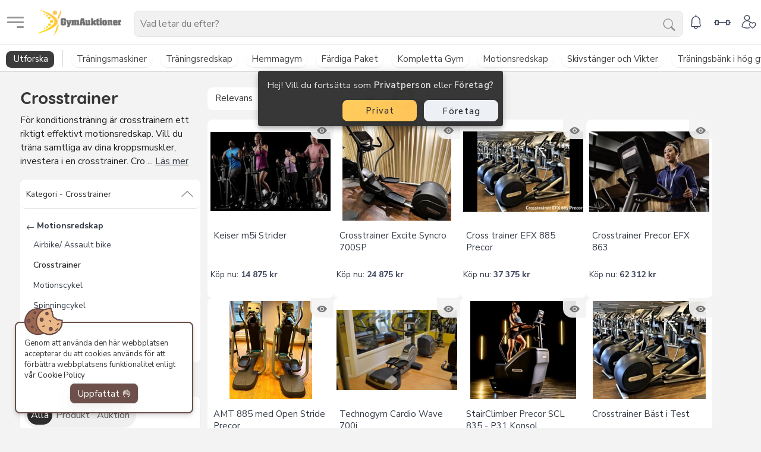

--- FILE ---
content_type: text/html; charset=utf-8
request_url: https://www.gymauktioner.se/utforska/gymutrustning/crosstrainer
body_size: 24327
content:

<!DOCTYPE html>
<html lang="sv-se">
<head>


    <link href="/Scripts/output/topCss.css" rel="stylesheet" type="text/css" />
    <link href="/Scripts/library/css/Hunter.css" type="text/css" rel="stylesheet" />
    <meta name="viewport" content="width=device-width,initial-scale=1">
    <meta http-equiv="X-UA-Compatible" content="IE=edge">
    <meta name="apple-mobile-web-app-capable" content="yes">
    <meta charset="UTF-8">
    <link async href="/Scripts/library/css/Icons/bootstrap-icons.woff2" rel="preload" as="font" type="font/woff2" crossorigin="anonymous">
    <link type="text/css" async href="/Scripts/library/css/Icons/bootstrap-icons.min.css?216" rel="preload" as="style" onload="this.rel='stylesheet'">
    <meta name="theme-color" content="#1c2127">
            <link rel="manifest" href="/manifest-GymAuktioner.json" type="manifest">

    
    <!-- Tjena -->
    
    <title>Crosstrainer ger effektiv konditionstr&#228;ning f&#246;r hem och f&#246;retag</title>
    

        <meta name="robots" content="index, follow">
        <meta name="googlebot" content="index, follow, max-snippet:-1, max-image-preview:large, max-video-preview:-1">
        <meta name="bingbot" content="index, follow, max-snippet:-1, max-image-preview:large, max-video-preview:-1">
        <meta name="description" content="F&#246;r konditionstr&#228;ning &#228;r crosstrainern ett riktigt effektivt motionsredskap. Vill du tr&#228;na samtliga av dina kroppsmuskler, investera i en crosstrainer.">
        <link rel="canonical" href="https://www.gymauktioner.se/utforska/gymutrustning/crosstrainer">
        <!-- Facebook Meta Tags -->
        <meta property="og:url" content="https://www.gymauktioner.se/utforska/gymutrustning/crosstrainer">
        <meta property="og:type" content="website">
        <meta property="og:title" content="Crosstrainer ger effektiv konditionstr&#228;ning f&#246;r hem och f&#246;retag">
        <meta property="og:description" content="F&#246;r konditionstr&#228;ning &#228;r crosstrainern ett riktigt effektivt motionsredskap. Vill du tr&#228;na samtliga av dina kroppsmuskler, investera i en crosstrainer.">
        <meta property="og:image" content="https://www.gymauktioner.se/media/aqypuyni/gymauktionertsvart.png">
        <!-- Twitter Meta Tags -->
        <meta name="twitter:card" content="summary_large_image">
        <meta property="twitter:domain" content="https://www.gymauktioner.se">
        <meta property="twitter:url" content="https://www.gymauktioner.se/utforska/gymutrustning/crosstrainer">
        <meta name="twitter:title" content="Crosstrainer ger effektiv konditionstr&#228;ning f&#246;r hem och f&#246;retag">
        <meta name="twitter:image" content="https://www.gymauktioner.se/media/aqypuyni/gymauktionertsvart.png">
        <meta name="twitter:description" content="F&#246;r konditionstr&#228;ning &#228;r crosstrainern ett riktigt effektivt motionsredskap. Vill du tr&#228;na samtliga av dina kroppsmuskler, investera i en crosstrainer.">


    <meta property="og:locale" content="sv_SE">
    <meta property="og:type" content="website">
    <meta property="og:site_name" content="GymAuktioner">
    <meta property="og:url" content="https://www.gymauktioner.se/utforska/gymutrustning/crosstrainer">
    <meta property="article:publisher" content="https://www.facebook.com/GymAuktioner/">
    <meta property="article:modified_time" content="2026-01-19 09:51:25">
    <meta property="og:image:width" content="223">
    <meta property="og:image:height" content="245">
    <meta name="geo.placename" content="M&#246;lndal">
    <meta name="geo.position" content="57.65054970318991;12.022358606363762">
    <meta name="geo.region" content="Sverige">
    
    <style>
        @import url('https://fonts.googleapis.com/css2?family=Nunito+Sans:ital,opsz,wght@0,6..12,200..1000;1,6..12,200..1000&display=swap');
                                                                                                                                           </style>

<link async href="/Scripts/library/css/fonts/VisbyRoundCF-DemiBold.woff2" rel="prefetch preload" as="font" type="font/woff2" crossorigin="anonymous">
<link async href="/Scripts/library/css/fonts/VisbyRoundCF-Bold.woff2" rel="prefetch preload" as="font" type="font/woff2" crossorigin="anonymous">
<link async href="/Scripts/library/css/fonts/VisbyRoundCF-Medium.woff2" rel="prefetch preload" as="font" type="font/woff2" crossorigin="anonymous">
<link async rel="apple-touch-icon" type="image/png" href="/Content/Images/icons/loggo500.png">
<link async rel="apple-touch-icon" type="image/png" sizes="72x72" href="/Content/Images/icons/loggo500.png">
<link async rel="apple-touch-icon" type="image/png" sizes="114x114" href="/Content/Images/icons/loggo500.png">




            <link rel="manifest" href="/manifest-GymAuktioner.json" type="manifest">


    <style>
        #nprogress {
            pointer-events: none;
        }

            #nprogress .bar {
                position: fixed;
                z-index: 1031;
                top: 0;
                left: 0;
                width: 100%;
                height: 3px;
                will-change: transform;
            }

            #nprogress .spinner {
                display: block;
                position: fixed;
                z-index: 1031;
                top: 75px;
                right: 40px
            }

            #nprogress .spinner-icon {
                width: 18px;
                height: 18px;
                box-sizing: border-box;
                border: solid 2px transparent;
                border-top-color: #29d;
                border-left-color: #29d;
                border-radius: 50%;
                -webkit-animation: nprogress-spinner .4s linear infinite;
                animation: nprogress-spinner .4s linear infinite
            }

        @-webkit-keyframes nprogress-spinner {
            from {
                -webkit-transform: rotate(0)
            }

            to {
                -webkit-transform: rotate(360deg)
            }
        }

        @keyframes nprogress-spinner {
            from {
                transform: rotate(0)
            }

            to {
                transform: rotate(360deg)
            }
        }
    </style>
    <script src="https://ajax.googleapis.com/ajax/libs/jquery/3.6.0/jquery.min.js"></script>
    <script src="/Scripts/jquery.signalR.min.js"></script>
    <script src="/signalr/hubs"></script>
    <script src="/Scripts/createHub.js"></script>
    <meta name="facebook-domain-verification" content="yfjbc3zs2s3i29oh13huduk9fyczdj" />
<meta name="yandex-verification" content="7386ab0dd56dbe28" />
</head>
<body>
    <div class="light-theme1" data-app="true" id="bo">


<style>

    v-list-tile-content {
        width: 100%;
    }

    .showProfile {
        display: block;
        width: 100%;
        border: 1px solid #5e6989;
        color: blue;
        padding: 0px 23px;
        border-radius: 25px;
        text-align: center;
        font-weight: 700;
        margin: 10px 0;
        font-size: 15px;
    }

    #navigation-app .v-list-group__items {
        will-change: height;
    }

    #navigation-app .v-list-item__title {
        font-size: 14.5px;
    }

    #navigation-app .v-list-item__content {
        padding: 6px 0;
    }

    #navigation-app .v-list-item--active .v-list-item__title {
        font-weight: 600 !important;
    }

    .addauction-div img {
        max-height: 40px;
        margin-bottom: 5px;
    }

    .secondaryList .theme--light.v-list-item:not(.v-list-item--active):not(.v-list-item--disabled), .secondaryList.v-list-item {
        color: rgba(0,0,0,.87) !important;
        background-color: #eee;
        margin-bottom: 1px;
    }

    #navigation-app .v-list-group__items a {
        margin-left: 20px;
    }

    .addauction-div {
        display: flex;
        flex-wrap: wrap;
        margin-bottom: 5px;
    }

    .half {
        text-align: center;
        padding: 8px;
        border-radius: 6px;
        margin-top: 5px;
        margin-right: 10px;
        flex: 0 0 45%;
        border: 2px solid #c9c9c9;
    }


    #navigation-app .icon {
        margin-right: 5px;
        border-radius: 3px;
        padding: 1px 3px;
    }

    #navigation-app .v-list-item {
        padding: 0 10px;
    }

    #navigation-app .v-list-group {
        margin: 5px 0;
    }

    #navigation-app .secondaryList {
        margin: 1px 0;
    }
</style>


<style>.overlay:before { background-image: linear-gradient(to top, #e6e9f0 0%, #eef1f5 100%);  }.ftco-footer { background: #1c2127; }</style>
<div id="ftco-loader" class="fullscreen">
    <div id="preloader">
        <div class="loader">
            <div class="dot"></div>
            <div class="dot"></div>
            <div class="dot"></div>
        </div>
    </div>
</div>
<nav class="navbar navbar-expand-lg navbar-dark ftco_navbar bg-dark ftco-navbar-light" id="ftco-navbar">
    <div class="container mainContainer">
        <div class="header-item">
            <header class="s-header">
                <div id="navigation-app" :class="(!drawer)? 'minify':''">
                    <v-navigation-drawer v-model="drawer"
                                         temporary
                                         width="300"
                                         v-cloak>
                        <v-list dense>
                            <div v-for="ie in categories">
                                <v-list-group v-for="(item, index) in ie.Children"
                                              :value="false"
                                              :class="'l'+index"
                                              append-icon="bi-chevron-down">
                                    <template v-slot:activator>
                                        <div class="icon" style="margin-right: 5px; border-radius: 3px;">
                                            <img v-if="item.ImgUrl" height="35" width="35" style="max-width:35px;" :src="item.ImgUrl+'&height=35&width=35'" :alt="item.Name" loading="lazy" class="fade-in">
                                        </div>
                                        <v-list-item-content class="content">
                                            <v-list-item-title>{{item.Name}}</v-list-item-title>
                                        </v-list-item-content>
                                    </template>
                                    <a class="view-more" :href="item.Url">Alla produkter inom {{item.Name}}</a>
                                    <v-list-item-content v-for="item1 in item.Children">
                                        <a style="width: 100%; display: block;" :href="item1.Url">
                                            <v-list-item-title>
                                                {{item1.Name}}
                                            </v-list-item-title>
                                        </a>
                                    </v-list-item-content>
                                </v-list-group>
                            </div>

                            <v-list-group v-for="(item, index) in navigationItems"
                                          v-if="item.Children.length > 0 "
                                          :value="false"
                                          class="secondaryList"
                                          append-icon="bi-chevron-down">
                                <template v-slot:activator>
                                    <v-list-item-content>
                                        <v-list-item-title>{{item.Name}}</v-list-item-title>
                                    </v-list-item-content>
                                </template>
                                <a class="view-more" :href="item.Url">Visa allt inom {{item.Name}}</a>
                                <v-list-item-content v-for="item1 in item.Children">
                                    <a style="width: 100%; display: block;" :href="item1.Url">
                                        <v-list-item-title>
                                            {{item1.Name}}
                                        </v-list-item-title>
                                    </a>
                                </v-list-item-content>
                            </v-list-group>

                            <v-list-item v-else class="secondaryList">
                                <v-list-item-content>
                                    <a style="width:100%; display:block;" :href="item.Url"><v-list-item-title>{{item.Name}}</v-list-item-title></a>
                                </v-list-item-content>
                            </v-list-item>
                        </v-list>
                    </v-navigation-drawer>
                    <div @click="drawer = !drawer" class="menu_toggler header-menu-toggle opaque" :class="(drawer)?'active':''">
                        <span></span>
                    </div>
                </div>
            </header>
        </div>
        <div class="header-item brand">
            <a id="navlogo" class="navbar-brand" href="/" style="color:transparent;">
                <img loading="eager" src="/media/aqypuyni/gymauktionertsvart.png?anchor=center&width=230&height=70&format=webp" />
                GymAuktioner
            </a>
        </div>
        <div class="header-item">
            <div class="search">
                <div id="searchModule">
                    <div v-cloak  v-if="mobileNav.isMobile()" style="float: right;" data-app="false">
                        <v-menu v-model="menu"
                                content-class="searchModuleMenu"
                                :close-on-content-click="false"
                                :close-on-click="false"
                                offset-x>
                            <v-card>
                                <v-autocomplete v-model="model"
                                                :disabled="isUpdating"
                                                :items="people"
                                                append-icon="bi-search"
                                                @click:append="(event) => updateRegion(event)"
                                                v-on:keyup.enter="(event) => updateRegionEnter(event)"
                                                content-class="combobox-pwn"
                                                eager="true"
                                                filled
                                                :search-input.sync="search"
                                                item-text="Name"
                                                placeholder="Vad letar du efter?">
                                    <template slot="no-data" style="border-radius: 0 0 4px 4px;">
                                        <template>
                                            <v-list-tile-content style="padding: 0 10px;">
                                                Sök på kategori/produktnamn
                                            </v-list-tile-content>
                                        </template>
                                    </template>
                                    <template slot="item"
                                              slot-scope="data">
                                        <template v-if="data.item.Type != 'Product'">
                                            <v-list-tile-content @click="updateRegion(data.item)">
                                                <v-list-tile-title>
                                                    <span class="brandTag" v-if="data.item.Type == 'Brand'">Varumärke</span>
                                                    <span class="categoryTag" v-if="data.item.Type == 'Category'">Kategori</span>
                                                    {{data.item.Name}}
                                                </v-list-tile-title>
                                            </v-list-tile-content>
                                        </template>
                                        <template v-if="data.item.Type == 'Product'">
                                            <v-list-tile-content style="padding: 5px 0px !important;" @click="updateRegion(data.item)">
                                                <v-list-tile-title>
                                                    <img alt="Search Result" :src="data.item.ImgUrl" style="width: auto; max-width: 53px; border-radius: 4px; margin-right: 5px;" loading="lazy" />
                                                    {{data.item.Name}}
                                                </v-list-tile-title>
                                            </v-list-tile-content>
                                        </template>
                                    </template>
                                </v-autocomplete>
                            </v-card>
                        </v-menu>
                    </div>


                    <v-app v-if="!mobileNav.isMobile()" class="searchBox-a">
                        <v-form v-cloak v-on:submit.prevent="noop">
                            <v-card color="lighten-2"
                                    dark>
                                <v-flex xs12>
                                    <v-autocomplete v-model="model"
                                                    :disabled="isUpdating"
                                                    :items="people"
                                                    :item-value="people.AbsoluteUrl"
                                                    append-icon="bi-search"
                                                    @click:append="(event) => updateRegion()"
                                                    v-on:keyup.enter="(event) => updateRegionEnter()"
                                                    content-class="combobox-pwn"
                                                    eager="true"
                                                    :search-input.sync="search"
                                                    item-text="Name"
                                                    placeholder="Vad letar du efter?">
                                        <template slot="no-data" style="border-radius: 0 0 4px 4px;">
                                            <template>
                                                <v-list-tile-content style="padding: 0 10px;">
                                                    Sök på kategori/produktnamn
                                                </v-list-tile-content>
                                            </template>
                                        </template>

                                        <template slot="item"
                                                  slot-scope="data">

                                            <template v-if="data.item.Type != 'Product'">
                                                <v-list-tile-content @click="updateRegion(data.item)">
                                                    <v-list-tile-title>
                                                        <span class="brandTag" v-if="data.item.Type == 'Brand'">Varumärke</span>
                                                        <span class="categoryTag" v-if="data.item.Type == 'Category'">Kategori</span>
                                                        {{data.item.Name}}
                                                    </v-list-tile-title>
                                                </v-list-tile-content>
                                            </template>
                                            <template v-if="data.item.Type == 'Product'">
                                                <v-list-tile-content style="padding: 5px 7px !important;" @click="updateRegion(data.item)">
                                                    <v-list-tile-title>
                                                        <img loading="lazy" alt="Search Result" :src="data.item.ImgUrl" style="width: auto; max-width: 53px; border-radius: 4px; margin-right: 5px;" />
                                                        {{data.item.Name}}
                                                    </v-list-tile-title>
                                                </v-list-tile-content>
                                            </template>



                                        </template>
                                    </v-autocomplete>
                                </v-flex>
                            </v-card>
                        </v-form>
                    </v-app>
                </div>

            </div>
        </div>

        <div class="header-item" id="snackbar">
            <v-app dark>
                <v-card class="reset" color="lighten-2" dark>
                    <ul class="navbar-nav nav-item-last">
                        <li class="nav-item searchI" :class="(searchModule.menu)?'active':''" v-if="loaded && mobileNav.isMobile()">
                            <a value="nearby" role="link" @click="window.searchModule.menu =! window.searchModule.menu" title="Search" aria-haspopup="true" aria-expanded="false" class="nav-link">
                                <svg fill="#000000" width="25" height="25" version="1.1" id="lni_lni-search-alt" xmlns="http://www.w3.org/2000/svg" xmlns:xlink="http://www.w3.org/1999/xlink" x="0px"
                                     y="0px" viewBox="0 0 64 64" style="enable-background:new 0 0 64 64;" xml:space="preserve">
                                <path d="M62.1,57L44.6,42.8c3.2-4.2,5-9.3,5-14.7c0-6.5-2.5-12.5-7.1-17.1v0c-9.4-9.4-24.7-9.4-34.2,0C3.8,15.5,1.3,21.6,1.3,28
	                                    c0,6.5,2.5,12.5,7.1,17.1c4.7,4.7,10.9,7.1,17.1,7.1c6.1,0,12.1-2.3,16.8-6.8l17.7,14.3c0.3,0.3,0.7,0.4,1.1,0.4
	                                    c0.5,0,1-0.2,1.4-0.6C63,58.7,62.9,57.6,62.1,57z M10.8,42.7C6.9,38.8,4.8,33.6,4.8,28s2.1-10.7,6.1-14.6c4-4,9.3-6,14.6-6
	                                    c5.3,0,10.6,2,14.6,6c3.9,3.9,6.1,9.1,6.1,14.6S43.9,38.8,40,42.7C32,50.7,18.9,50.7,10.8,42.7z" />
            </svg>

                                <span class="spanforicon">Sök</span>
                            </a>
                        </li>
                        <li class="nav-item" v-if="!loaded" eager>
                            <a value="nearby" role="link" aria-haspopup="true" title="Notifications" aria-expanded="false" class="nav-link">
                                <svg fill="#000000" width="25" height="25" version="1.1" id="lni_lni-bell-alt-1" xmlns="http://www.w3.org/2000/svg" xmlns:xlink="http://www.w3.org/1999/xlink" x="0px"
                                     y="0px" viewBox="0 0 64 64" style="enable-background:new 0 0 64 64;" xml:space="preserve">
                                <path d="M52.8,46.1c-1.6-3.9-1.9-8.5-1.9-8.5V27.2c0-9.8-7.6-17.9-17.2-18.8V3c0-1-0.8-1.8-1.8-1.8c-1,0-1.8,0.8-1.8,1.8v5.4
	                                    c-9.6,0.9-17.2,9-17.2,18.8l0,10.3c0,0-0.3,4.6-1.9,8.6c-0.8,2-0.6,4.2,0.6,5.9c1.2,1.8,3.1,2.8,5.2,2.8h6.1
	                                    c0.5,4.4,4.3,7.9,8.9,7.9c4.6,0,8.3-3.5,8.9-7.9H47c2.1,0,4.1-1,5.2-2.8C53.4,50.3,53.6,48.1,52.8,46.1z M32,59.3
	                                    c-2.6,0-4.8-1.9-5.3-4.4h10.7C36.8,57.4,34.6,59.3,32,59.3z M49.3,50.1c-0.5,0.8-1.4,1.2-2.3,1.2H25c0,0,0,0,0,0c0,0,0,0,0,0H17
	                                    c-1,0-1.8-0.5-2.3-1.2c-0.5-0.8-0.6-1.8-0.3-2.7c1.8-4.5,2.1-9.5,2.2-9.8V27.2c0-8.5,6.9-15.4,15.4-15.4s15.4,6.9,15.4,15.4l0,10.5
	                                    c0,0.2,0.3,5.2,2.1,9.7C49.9,48.4,49.8,49.3,49.3,50.1z" />
            </svg>
                            </a>
                        </li>

                        <li class="nav-item notification-item" eager>
                            <v-menu v-model="mobileNav.menu"
                                    eager
                                    :close-on-content-click="false"
                                    :nudge-width="300" :offset-y="true"
                                    transition="slide-y-transition"
                                    content-class="notification-menu"
                                    offset-overflow
                                    nudge-right
                                    dark>
                                <template dark v-slot:activator="{ on, attrs }">
                                    <a value="nearby" v-bind="attrs" v-on="on" class="nav-link" role="link" title="Notifications">
                                        <svg fill="#000000" width="25" height="25" version="1.1" id="lni_lni-bell-alt-1" xmlns="http://www.w3.org/2000/svg" xmlns:xlink="http://www.w3.org/1999/xlink" x="0px"
                                             y="0px" viewBox="0 0 64 64" style="enable-background:new 0 0 64 64;" xml:space="preserve">
                                        <path d="M52.8,46.1c-1.6-3.9-1.9-8.5-1.9-8.5V27.2c0-9.8-7.6-17.9-17.2-18.8V3c0-1-0.8-1.8-1.8-1.8c-1,0-1.8,0.8-1.8,1.8v5.4
	                                    c-9.6,0.9-17.2,9-17.2,18.8l0,10.3c0,0-0.3,4.6-1.9,8.6c-0.8,2-0.6,4.2,0.6,5.9c1.2,1.8,3.1,2.8,5.2,2.8h6.1
	                                    c0.5,4.4,4.3,7.9,8.9,7.9c4.6,0,8.3-3.5,8.9-7.9H47c2.1,0,4.1-1,5.2-2.8C53.4,50.3,53.6,48.1,52.8,46.1z M32,59.3
	                                    c-2.6,0-4.8-1.9-5.3-4.4h10.7C36.8,57.4,34.6,59.3,32,59.3z M49.3,50.1c-0.5,0.8-1.4,1.2-2.3,1.2H25c0,0,0,0,0,0c0,0,0,0,0,0H17
	                                    c-1,0-1.8-0.5-2.3-1.2c-0.5-0.8-0.6-1.8-0.3-2.7c1.8-4.5,2.1-9.5,2.2-9.8V27.2c0-8.5,6.9-15.4,15.4-15.4s15.4,6.9,15.4,15.4l0,10.5
	                                    c0,0.2,0.3,5.2,2.1,9.7C49.9,48.4,49.8,49.3,49.3,50.1z" />
                    </svg>
                                        <v-badge class="fade-in" :top="true" v-if="!mobileNav.isViewed" color="red lighten-1 pulse" :right="true" dot :overlap="false">
                                        </v-badge>
                                    </a>
                                </template>
                                <v-card v-cloak>
                                    <v-list class="listClass">
                                        <h6 class="mr-2">Notiser</h6>
                                        <hr />
                                        <span v-if="mobileNav.notifications.length == 0">Inga notiser att visa...</span>
                                        <v-list-item v-for="item in mobileNav.notifications" :key="item.Id" :class="item.IsViewed ? '':'newNotis'">
                                            <v-list-item-avatar>
                                                <img alt="no-image" v-if="item.ImageUrl != '' && mobileNav.notifications.length > 0" height="30" width="30" src="https://www.gymauktioner.se/Scripts/external/svgs/no-image.png?anchor=center&amp;height=200&amp;quality=65&amp;format=png" class="lazy-image" :data-lazy="item.ImageUrl">
                                                <img alt="no-image" v-if="item.ImageUrl == '' && mobileNav.notifications.length > 0" height="30" width="30" loading="lazy" src="https://www.gymauktioner.se/Scripts/external/svgs/no-image.png?anchor=center&amp;height=200&amp;quality=65&amp;format=png" class="lazy-image">
                                            </v-list-item-avatar>
                                            <v-list-item-content>
                                                <a :href="item.Url">
                                                    <v-list-item-subtitle>{{item.Text}}</v-list-item-subtitle>
                                                    <v-list-item-subtitle class="publishedDateTime">{{mobileNav.dateTimeToString(item.Published)}}</v-list-item-subtitle>
                                                </a>
                                            </v-list-item-content>
                                            <v-list-item-action>
                                                <v-btn icon
                                                       @click="mobileNav.deleteNotification(item)">
                                                    <v-icon>bi-x</v-icon>
                                                </v-btn>
                                            </v-list-item-action>
                                        </v-list-item>
                                    </v-list>
                                </v-card>
                            </v-menu>
                        </li>
                        <li class="nav-item ">
                            <a class="nav-link" href="/utforska/" style="text-align:center;" role="link" title="Notifications">
                                <svg xmlns="http://www.w3.org/2000/svg" xmlns:xlink="http://www.w3.org/1999/xlink" fill="#000000" width="30" height="30" version="1.1" id="lni_lni-dumbbell" x="0px" y="0px" viewBox="0 0 64 64" style="enable-background:new 0 0 64 64;" xml:space="preserve">
                                <path d="M61,30.3h-2.7v-4.6c0-1.5-1.2-2.8-2.8-2.8h-7.8c-1.5,0-2.8,1.2-2.8,2.8v4.6H19.1v-4.6c0-1.5-1.2-2.8-2.8-2.8H8.5  c-1.5,0-2.8,1.2-2.8,2.8v4.6H3c-1,0-1.8,0.8-1.8,1.8c0,1,0.8,1.8,1.8,1.8h2.8v4.6c0,1.5,1.2,2.8,2.8,2.8h7.8c1.5,0,2.8-1.2,2.8-2.8  v-4.6H45v4.6c0,1.5,1.2,2.8,2.8,2.8h7.8c1.5,0,2.8-1.2,2.8-2.8v-4.6H61c1,0,1.8-0.8,1.8-1.8C62.8,31,62,30.3,61,30.3z M15.6,37.6  H9.3V26.4h6.3V37.6z M54.8,37.6h-6.3V26.4h6.3V37.6z" />
            </svg>
                            </a>
                        </li>
                        
                        <li class="nav-item">
                            <a value="nearby" v-bind="attrs" v-on="on" class="nav-link" v-if="!loaded" role="link" title="My-Page">
                                <svg fill="#000000" width="25" height="25" version="1.1" id="lni_lni-user-love" xmlns="http://www.w3.org/2000/svg" xmlns:xlink="http://www.w3.org/1999/xlink" x="0px"
                                     y="0px" viewBox="0 0 64 64" style="enable-background:new 0 0 64 64;" xml:space="preserve">
                                <path d="M60.2,36.8c-1.7-1.8-4-2.8-6.6-2.8c-1.9,0-3.7,0.6-5.2,1.8c-0.2,0.2-0.4,0.3-0.6,0.5c-0.2-0.2-0.4-0.4-0.6-0.5
	                                                c-1.5-1.2-3.3-1.8-5.2-1.8c-0.5,0-1,0-1.4,0.1c-3.1-3.6-7-6.1-11.4-7.1c4.4-1.9,7.6-6.3,7.6-11.4c0-6.8-5.6-12.4-12.4-12.4
	                                                c-6.8,0-12.4,5.6-12.4,12.4c0,5.1,3.1,9.5,7.6,11.4c-4.4,1.1-8.4,3.5-11.5,7.3c-4.2,5-6.6,11.9-6.7,19.4c0,0.7,0.4,1.3,1,1.6
	                                                c2.6,1.3,12.1,5.6,22.1,5.6c5.3,0,10.3-0.9,10.5-0.9c1-0.2,1.6-1.1,1.4-2c-0.2-1-1.1-1.6-2-1.4c0,0-4.9,0.9-9.9,0.9
	                                                c-8.3,0-16.1-3.2-19.5-4.8c0.3-6.3,2.4-12,5.8-16.1c3.6-4.3,8.4-6.6,13.7-6.6c4.8,0,9.2,2,12.7,5.5c-0.6,0.4-1.1,0.8-1.6,1.4
	                                                c-1.7,1.8-2.6,4.2-2.6,6.8c0,2.7,1,5,3,7.5c1.7,2,4.1,4,6.8,6.3l0.1,0.1c0.9,0.7,1.9,1.6,2.9,2.5c0.6,0.5,1.4,0.8,2.2,0.8
	                                                s1.6-0.3,2.2-0.8c1.1-0.9,2.1-1.8,3-2.6c2.7-2.3,5.1-4.3,6.8-6.3c2.1-2.5,3-4.9,3-7.5C62.8,41,61.8,38.6,60.2,36.8z M15.4,15.6
	                                                c0-4.9,4-8.9,8.9-8.9s8.9,4,8.9,8.9s-4,8.9-8.9,8.9S15.4,20.5,15.4,15.6z M57,48.9c-1.5,1.8-3.8,3.7-6.4,5.9
	                                                c-0.9,0.7-1.9,1.6-2.9,2.5c-1-0.9-1.9-1.7-2.8-2.4l-0.1-0.1c-2.6-2.2-4.9-4.1-6.4-5.9c-1.5-1.8-2.2-3.5-2.2-5.3
	                                                c0-1.7,0.6-3.3,1.6-4.4c1-1.1,2.5-1.7,4-1.7c1.2,0,2.2,0.3,3.1,1.1c0.4,0.3,0.7,0.6,1.1,1c0.8,1,2.5,1,3.4,0c0.3-0.4,0.7-0.7,1.1-1
	                                                c0.9-0.7,1.9-1.1,3.1-1.1c1.6,0,3,0.6,4,1.7c1.1,1.1,1.6,2.7,1.6,4.4C59.3,45.4,58.6,47,57,48.9z" />
            </svg>
                            </a>
                            <v-menu v-model="mobileNav.myProfile"
                                    :close-on-content-click="false"
                                    :nudge-width="200" :offset-y="true"
                                    content-class="myProfile-menu"
                                    transition="scroll-x-reverse-transition"
                                    v-cloak
                                    offset-overflow
                                    nudge-left="200">
                                <template dark v-slot:activator="{ on, attrs }">
                                    <a value="nearby" v-bind="attrs" v-on="on" class="nav-link" v-if="loaded" role="link" title="My-Page">
                                        <span top="true" v-if="isLoggedIn" class="v-badge fade-in v-badge--dot v-badge--overlap theme--dark"><span class="v-badge__wrapper"><span aria-atomic="true" aria-label="Badge" aria-live="polite" role="status" class="v-badge__badge green lighten-1" style="bottom: calc(100% - 13px); left: calc(100% - 30px); right: auto; top: auto; height: 15px; width: 15px; border-radius: 50%;"></span></span></span>
                                        <svg fill="#000000" width="25" height="25" version="1.1" id="lni_lni-user-love" xmlns="http://www.w3.org/2000/svg" xmlns:xlink="http://www.w3.org/1999/xlink" x="0px"
                                             y="0px" viewBox="0 0 64 64" style="enable-background:new 0 0 64 64;" xml:space="preserve">
                                        <path d="M60.2,36.8c-1.7-1.8-4-2.8-6.6-2.8c-1.9,0-3.7,0.6-5.2,1.8c-0.2,0.2-0.4,0.3-0.6,0.5c-0.2-0.2-0.4-0.4-0.6-0.5
	                                                c-1.5-1.2-3.3-1.8-5.2-1.8c-0.5,0-1,0-1.4,0.1c-3.1-3.6-7-6.1-11.4-7.1c4.4-1.9,7.6-6.3,7.6-11.4c0-6.8-5.6-12.4-12.4-12.4
	                                                c-6.8,0-12.4,5.6-12.4,12.4c0,5.1,3.1,9.5,7.6,11.4c-4.4,1.1-8.4,3.5-11.5,7.3c-4.2,5-6.6,11.9-6.7,19.4c0,0.7,0.4,1.3,1,1.6
	                                                c2.6,1.3,12.1,5.6,22.1,5.6c5.3,0,10.3-0.9,10.5-0.9c1-0.2,1.6-1.1,1.4-2c-0.2-1-1.1-1.6-2-1.4c0,0-4.9,0.9-9.9,0.9
	                                                c-8.3,0-16.1-3.2-19.5-4.8c0.3-6.3,2.4-12,5.8-16.1c3.6-4.3,8.4-6.6,13.7-6.6c4.8,0,9.2,2,12.7,5.5c-0.6,0.4-1.1,0.8-1.6,1.4
	                                                c-1.7,1.8-2.6,4.2-2.6,6.8c0,2.7,1,5,3,7.5c1.7,2,4.1,4,6.8,6.3l0.1,0.1c0.9,0.7,1.9,1.6,2.9,2.5c0.6,0.5,1.4,0.8,2.2,0.8
	                                                s1.6-0.3,2.2-0.8c1.1-0.9,2.1-1.8,3-2.6c2.7-2.3,5.1-4.3,6.8-6.3c2.1-2.5,3-4.9,3-7.5C62.8,41,61.8,38.6,60.2,36.8z M15.4,15.6
	                                                c0-4.9,4-8.9,8.9-8.9s8.9,4,8.9,8.9s-4,8.9-8.9,8.9S15.4,20.5,15.4,15.6z M57,48.9c-1.5,1.8-3.8,3.7-6.4,5.9
	                                                c-0.9,0.7-1.9,1.6-2.9,2.5c-1-0.9-1.9-1.7-2.8-2.4l-0.1-0.1c-2.6-2.2-4.9-4.1-6.4-5.9c-1.5-1.8-2.2-3.5-2.2-5.3
	                                                c0-1.7,0.6-3.3,1.6-4.4c1-1.1,2.5-1.7,4-1.7c1.2,0,2.2,0.3,3.1,1.1c0.4,0.3,0.7,0.6,1.1,1c0.8,1,2.5,1,3.4,0c0.3-0.4,0.7-0.7,1.1-1
	                                                c0.9-0.7,1.9-1.1,3.1-1.1c1.6,0,3,0.6,4,1.7c1.1,1.1,1.6,2.7,1.6,4.4C59.3,45.4,58.6,47,57,48.9z" />
                    </svg>
                                    </a>
                                </template>
                                <v-card v-cloak>
                                    <v-app>
                                        <v-list class="listClass">
                                            <div v-if="!isLoggedIn">
                                                <v-form v-on:submit.prevent="mobileNav.login(loginModel)">
                                                    <v-list-item>

                                                        <h4 class="text-center margin0 mb-2">Logga in</h4>
                                                    </v-list-item>
                                                    <v-list-item>
                                                        <input v-model="loginModel.Email" name="FirstName" placeholder="E-post" required="required" type="text" class="login-input form-control">
                                                    </v-list-item>
                                                    <v-list-item>
                                                        <input v-model="loginModel.Password" name="LastName" placeholder="Lösenord" required="required" type="password" class="login-input form-control">
                                                    </v-list-item>
                                                    <v-list-item class="mt-2" style="text-align: center; display: block;">
                                                        <v-btn class="btn btn-test-sw py-2 px-5" type="submit">
                                                            <span class="innerText">Logga In <span class="spinner-border spinner-border-sm" :class="(mobileNav.isfetch)?'':'hideBtn'" role="status" aria-hidden="true"></span></span>
                                                        </v-btn>
                                                    </v-list-item>
                                                    <v-list-item v-if="mobileNav.loginIsError">
                                                        <span class="isError loginMessage">{{mobileNav.loginMessage}}</span>
                                                    </v-list-item>
                                                    <v-list-item>
                                                        <a href="/logga-in-registrera/?q=privat" class="btn mt-4 mb-4 btn-showmore margin0" style="text-transform: unset;">Skapa konto</a>
                                                    </v-list-item>
                                                    <v-list-item>
                                                        <a href="/logga-in-registrera/" style="text-transform: unset;">Glömt lösenord?</a>
                                                    </v-list-item>
                                                </v-form>
                                            </div>
                                            <div v-if="isLoggedIn">
                                                <a style="text-align:center; display:block;" :href="'/profile/'+mobileNav.User.Id"><h4>{{mobileNav.User.Name}}</h4></a>

                                                <a :href="'/profile/'+mobileNav.User.Id" class="showProfile">Visa Profil</a>
                                                <div class="listgroup">
                                                    <h6 class="mt-2 mb-1">Konto</h6>
                                                    <v-list-item>
                                                        <v-list-item-content>
                                                            <a href="/mina-sidor/#/">
                                                                <v-list-item-title class="heading">Inställningar</v-list-item-title>
                                                            </a>
                                                        </v-list-item-content>
                                                    </v-list-item>
                                                    <hr />
                                                    <div v-if="mobileNav.User.IsSeller">
                                                        <h6 class="mt-2 mb-1">Sälja</h6>
                                                        <div class="addauction-div">
                                                            <a href="/mina-sidor/#/skapa-annons" @click="mobileNav.myProfile = false">
                                                                <div class="half">
                                                                    <v-list-item-title class="heading" style="font-size: 12.5px;color: rgb(0 0 0 / 60%) !important;"><i style="margin-right: 7px; color: black;">+</i>Skapa Annons</v-list-item-title>
                                                                </div>
                                                            </a>
                                                        </div>
                                                        <v-list-item>
                                                            <v-list-item-content>
                                                                <a href="/mina-sidor/#/mina-auktioner" @click="mobileNav.myProfile = false">
                                                                    <v-list-item-title class="heading">Auktioner</v-list-item-title>
                                                                </a>
                                                            </v-list-item-content>
                                                        </v-list-item>
                                                        <v-list-item>
                                                            <v-list-item-content>
                                                                <a href="/mina-sidor/#/mina-produkter" @click="mobileNav.myProfile = false">
                                                                    <v-list-item-title class="heading">Produkter</v-list-item-title>
                                                                </a>
                                                            </v-list-item-content>
                                                        </v-list-item>
                                                        <hr />
                                                    </div>

                                                    <h6 class="mt-2 mb-1">Köpa</h6>
                                                    <v-list-item>
                                                        <v-list-item-content>
                                                            <a href="/mina-sidor/#/rapporter" @click="mobileNav.myProfile = false">
                                                                <v-list-item-title class="heading">Mina Köp / Vunna Auktioner</v-list-item-title>
                                                            </a>
                                                        </v-list-item-content>
                                                    </v-list-item>

                                                    <v-list-item>
                                                        <v-list-item-content>
                                                            <a href="/oversikt/#/" @click="mobileNav.myProfile = false">
                                                                <v-list-item-title class="heading">Favoriter</v-list-item-title>
                                                            </a>
                                                        </v-list-item-content>
                                                    </v-list-item>

                                                    <v-list-item>
                                                        <v-list-item-content>
                                                            <a href="/oversikt/#/active" @click="mobileNav.myProfile = false">
                                                                <v-list-item-title class="heading">Aktiva Auktioner</v-list-item-title>
                                                            </a>
                                                        </v-list-item-content>
                                                    </v-list-item>

                                                </div>
                                                <hr />
                                                <v-list-item style="height: 25px !important; min-height: 0; ">

                                                    <v-list-item-content>
                                                        <a href="/logout">
                                                            <v-list-item-title class="heading logout-title">Logga ut </v-list-item-title>
                                                        </a>
                                                    </v-list-item-content>
                                                </v-list-item>

                                                <hr />
                                            </div>
                                            <v-list-item>
                                                <v-list-item-content>
                                                    <v-list-item-title class="black-text heading">
                                                        <p class="mb-2">Visa priser som:</p>
                                                        <v-btn-toggle v-model="mobileNav.switchPrice"
                                                                      @change="mobileNav.toggleCookieVal($event)"
                                                                      mandatory
                                                                      dense>
                                                            <v-btn>
                                                                Privat
                                                            </v-btn>
                                                            <v-btn>
                                                                Företag
                                                            </v-btn>
                                                        </v-btn-toggle>
                                                    </v-list-item-title>
                                                </v-list-item-content>
                                            </v-list-item>
                                        </v-list>
                                    </v-app>
                                </v-card>
                            </v-menu>
                        </li>
                    </ul>

                    <a  :class="mobileNav.ncount != 0 ? 'showa':''" class="nav-link cartbi cartbi-absolute" href="/varukorg/" role="link" title="Checkout">

                        <svg fill="white" width="30" height="30" version="1.1" id="lni_lni-express-shopping" xmlns="http://www.w3.org/2000/svg" xmlns:xlink="http://www.w3.org/1999/xlink"
                             x="0px" y="0px" viewBox="0 0 64 64" style="enable-background:new 0 0 64 64;" xml:space="preserve">
                        <g>
                        <path d="M49.2,5.7c0-1-0.8-1.8-1.8-1.8H40c-0.5,0-1,0.2-1.3,0.6s-0.5,0.9-0.4,1.4l1.4,11.4H3c-0.6,0-1.1,0.3-1.4,0.7
                        c-0.3,0.5-0.4,1.1-0.2,1.6l7.3,19.9c0.3,0.7,0.9,1.1,1.6,1.1h33.7c0.5,0,1-0.2,1.3-0.6c0.3-0.4,0.5-0.9,0.4-1.4L42,7.4h5.4
                        C48.4,7.4,49.2,6.6,49.2,5.7z M42.1,37.2H11.6l-6-16.4h34.6L42.1,37.2z" />
                        <path d="M44.2,52.6c-0.4-3.5-3.1-6.1-6.1-6c0,0,0,0,0,0H15.4c-0.2,0-0.5,0-0.7,0C11.6,47,9.3,50.3,9.8,54c0.4,3.5,3,6.1,6,6.1
                        c0.2,0,0.4,0,0.6,0c3.2-0.4,5.4-3.7,4.9-7.4c-0.1-0.9-0.4-1.8-0.8-2.5h12.7c-0.5,1.2-0.7,2.5-0.6,4c0.4,3.5,3,6.1,6,6.1
                        c0.2,0,0.4,0,0.6,0C42.5,59.6,44.7,56.3,44.2,52.6L44.2,52.6z M17.9,53c0.2,1.8-0.7,3.4-1.9,3.5c-1.2,0.2-2.5-1.2-2.7-3
                        c-0.2-1.8,0.7-3.4,1.9-3.5c0,0,0.1,0,0.1,0c0,0,0,0,0,0h0.1C16.6,50.1,17.6,51.4,17.9,53z M38.9,56.6c-1.2,0.2-2.5-1.2-2.7-3
                        c-0.2-1.8,0.6-3.4,1.9-3.5c0.1,0,0.1,0,0.2,0c1.2,0,2.3,1.3,2.5,3C41,54.8,40.1,56.4,38.9,56.6z" />
                        <path d="M55.6,24.1c1,0,1.8-0.8,1.8-1.8s-0.8-1.8-1.8-1.8h-5.5c-1,0-1.8,0.8-1.8,1.8s0.8,1.8,1.8,1.8H55.6z" />
                        <path d="M61,28.7h-9.5c-1,0-1.8,0.8-1.8,1.8s0.8,1.8,1.8,1.8H61c1,0,1.8-0.8,1.8-1.8S62,28.7,61,28.7z" />
                        <path d="M58.3,36.7h-6.8c-1,0-1.8,0.8-1.8,1.8s0.8,1.8,1.8,1.8h6.8c1,0,1.8-0.8,1.8-1.8S59.3,36.7,58.3,36.7z" />
                </g>
                </svg>
                        <v-badge class="fade-in" v-if="mobileNav.ncount != 0" v-cloak :bottom="true" color="green darken-2" :overlap="true" :right="true">
                            <template v-slot:badge>
                                <span style="font-family: CerebriSans-Regular; font-size: 17px; margin-top: -2px;">{{mobileNav.ncount}}</span>
                            </template>
                        </v-badge>
                    </a>
                </v-card>
                <v-snackbar top :timeout="timeoutB" color="choosePriv"
                            transition="scale-transition"
                            vertical v-cloak style="margin-top:111px;" v-model="privateOrBusiness">
                    Hej! Vill du fortsätta som <strong>Privatperson</strong> eller <strong>Företag?</strong>
                    <template v-slot:action="{ attrs }">


                        <a @click="vm.popUpsetCookie('ja')" style="width: 125px;" class="btn btn-test-sw py-2 mr-3 px-5 v-btn v-btn--contained theme--light v-size--default">
                            <span class="v-btn__content">
                                Privat

                            </span>
                        </a>


                        <a @click="vm.popUpsetCookie('nej')" style="width: 125px;border-radius: 38px;border-color: #eceff4;background-color: #edf0f5!important;" class="btn btn-showmore py-2 px-5 v-btn v-btn--contained theme--light v-size--default">
                            <span class="v-btn__content">
                                Företag
                            </span>
                        </a>
                    </template>
                </v-snackbar>
                

                </v-app>


            <v-snackbar class="snackbar-topen"
                        :value="true"
                        :color="color"
                        transition="scale-transition"
                        absolute
                        right
                        :multi-line="true"
                        v-cloak v-model="snackbar"
                        bottom>
                {{ text }}
            </v-snackbar>

       
        </div>

    </div>
  
</nav>
<div id="searchhelperDiv" class="">
    <div class="searchhelper_placeHolder"></div>
    <div class="searchhelper">
    </div>
</div>



<script type="text/javascript">
    window.auctionUrl = 'https://www.gymauktioner.se/utforska/gymutrustning';
</script>

    <div class="chip-bar">
        <div class="catSlider second">
            <ul>
                <li class="first">
                    <a href="https://www.gymauktioner.se/utforska/gymutrustning"><span style="margin-left:3px;">Utforska</span></a>
                </li>
                <li class="spacer"></li>
                        <li><a href="https://www.gymauktioner.se/utforska/gymutrustning/traningsmaskiner"><span>Tr&#228;ningsmaskiner</span></a></li>
                        <li><a href="https://www.gymauktioner.se/utforska/gymutrustning/traningsredskap"><span>Tr&#228;ningsredskap</span></a></li>
                        <li><a href="https://www.gymauktioner.se/utforska/gymutrustning/hemmagym"><span>Hemmagym</span></a></li>
                        <li><a href="https://www.gymauktioner.se/utforska/gymutrustning/fardiga-gympaket"><span>F&#228;rdiga Paket</span></a></li>
                        <li><a href="https://www.gymauktioner.se/utforska/gymutrustning/kompletta-gym"><span>Kompletta Gym</span></a></li>
                        <li><a href="https://www.gymauktioner.se/utforska/gymutrustning/motionsredskap"><span>Motionsredskap</span></a></li>
                        <li><a href="https://www.gymauktioner.se/utforska/gymutrustning/skivstanger-och-vikter"><span>Skivst&#228;nger och Vikter</span></a></li>
                        <li><a href="https://www.gymauktioner.se/utforska/gymutrustning/traningsbank-i-hog-gymkvalitet"><span>Tr&#228;ningsb&#228;nk i h&#246;g gymkvalitet</span></a></li>
            </ul>
        </div>
    </div>
    <style>
        .chip-bar .spacer {
            height: 28px;
            margin-top: 6px;
            display: block;
            border-right: 1px solid #2c313c;
        }
        
        .chip-bar .first a {
            padding: 5px 10px;
            color: white;
            background: #41474f;
            border-radius: 2px;
        }
        .chip-bar.hide {
            transform: scaleY(0);
            transform-origin: top;
            transition: transform 1s ease, top 1s ease;
        }
        .chip-bar {
            -webkit-transform: none;
            transform: none;
            transition: transform 300ms linear;
            margin-top: 60px;
            position: fixed;
            width: 100%;
            z-index: 7;
            background: #1c2027;
            border-top: 1px solid #2c313c;
            border-bottom: 1px solid #2c313c;
        }





        .hide-bar {
            -webkit-transform: translateY(-100%);
            transform: translateY(-100%);
            transition: transform 300ms linear !important;
            will-change: transform !important;
        }



        .catSlider li {
            line-height: 1.5;
        }

        .catSlider:before {
            width: 22px;
            background-image: linear-gradient( 90deg,transparent,#1c2027);
        }

        .catSlider:after {
            width: 22px;
            background-image: linear-gradient( 90deg,transparent,#1c2027);
        }

        .catSlider a {
            padding: 4px 9px;
            font-size: 13px !important;
            border-radius: 15px;
            color: #d4d4d4;
            background: #363e4a;
            vertical-align: -webkit-baseline-middle;
            font-weight: 400;
        }
            .catSlider a.active {
                background: whitesmoke;
                color: #4e4e4e;
                font-weight:500;
            }
        .catSlider li {
            margin-right: 14px;
            display: inline-block;
        }
        .catSlider ul {
            padding-left:10px;
        }
        .catSlider span {
            font-size: 15px;
            text-transform: initial;
        }

        .catSlider.second {
            padding: 0 !important;
            overflow-x: auto;
            overflow-y: hidden;
            white-space: nowrap;
            text-align: center;
            height: 45px;
            margin: 0 auto !important;
        }
        .catSlider ul {
            height: 40px;
            margin: 0;
            display: inline-flex;
            align-items: center;
        }

            .catSlider.second::-webkit-scrollbar {
                display: none;
            }
    </style>


        <div class="wrappor" style="min-height: 100vh;">
                <script>
        window.auctionUrl = /utforska/;
    </script>


<script>
    window.type = 'all';
    window.Uid= '127';
</script>


<div id="appen">
    <transition mode="out-in">
        <keep-alive>
            <router-view></router-view>
        </keep-alive>
    </transition>
</div>
<template id="productList">
    <v-app>

        <main>
            <section class="ftco-section bg-light max-width-unset width-90">
                <div style="width: 95%; margin: 0 auto">
                   
                    <div class="row">
                        <div class="col-12 col-md-3 pr-0 pl-0 pt-2 pb-0" v-cloak id="categoryArchiveSelectCatBox">
                            <div class="cat-padding">
                                <h1 class="category-heading">Crosstrainer</h1>
                                    <div style="padding: 10px 0 15px 0; display: block;">
                                        <span>F&#246;r konditionstr&#228;ning &#228;r crosstrainern ett riktigt effektivt motionsredskap. Vill du tr&#228;na samtliga av dina kroppsmuskler, investera i en crosstrainer. Cro ...</span>
                                        <u><a href="#description">Läs mer</a></u>
                                    </div>
                            </div>
                            <div class="row cat-padding mr-0 ml-0">
                                <div v-if="mobileNav.isMobile()" :class="(!window.mobileNav.isMobile() )?'':'col-4 p-0'">
                                    <v-navigation-drawer v-model="menu"
                                                         v-click-outside="hideDrawer"
                                                         temporary
                                                         fixed
                                                         stateless
                                                         style="height: 100%; z-index: 9; background: white; border: none; padding: 0;"
                                                         :width="width">
                                        <div class="sticky-top row" v-cloak>
                                            <v-btn text @click="clearRes()" class="clear-filter pewPew-btn">Rensa filter <span v-if="selectedFiltersCount > 0"> ({{selectedFiltersCount}})</span></v-btn>
                                            <v-btn color="primary" text @click="menu = false" class="ok-filter pewPew-btn"><i class="las la-check-circle"></i> Visa objekt<strong> ({{searchResultCount}})</strong></v-btn>
                                        </div>
                                        <div class="filter-menu">

                                                <div class="filter-box">
                                                    <v-radio-group hide-details v-model="type" @change="push()" row>
                                                        <v-radio label="Alla" value="all"></v-radio>
                                                        <v-radio label="Produkt" value="product"></v-radio>
                                                        <v-radio label="Auktion" value="auction"></v-radio>
                                                    </v-radio-group>
                                                </div>
                                                <div class="filter-box" v-if="type == 'auction'">

                                                    <v-radio-group hide-details @change="push()" row v-model="status">
                                                        <v-radio label="Kommande" value="0"></v-radio>
                                                        <v-radio label="Aktiv" value="1"></v-radio>
                                                        <v-radio label="Avslutade" value="2"></v-radio>
                                                    </v-radio-group>
                                                </div>
                                            <v-list-group v-for="item in filterItem"
                                                          :value="false"
                                                          v-if="item.Type == 'ShortText'"
                                                          append-icon="bi-chevron-down"
                                                          no-action>
                                                <template v-slot:activator>
                                                    <v-list-item-title v-text="header(item.DisplayName,item.Query.length)"></v-list-item-title>
                                                </template>
                                                <div class="checkbox" v-for="i in item.Value">
                                                    <input :id="i" type="checkbox" v-model="item.Query" @change="push()" :value="i"/>
                                                    <label :for="i">
                                                        <span>{{i}}</span>
                                                        <span class="box"></span>
                                                    </label>
                                                </div>
                                            </v-list-group>
                                            <div v-for="item in filterItem"
                                                 v-if="item.Type == 'Checkbox'">
                                                <v-checkbox v-model="item.Query" @change="push()" :label="item.DisplayName" :value="item.Value"></v-checkbox>
                                            </div>

                                            <div class="checkbox pt-4" @click="push(); hideOutOfstock != hideOutOfstock">
                                                <input id="checkbox-2" type="checkbox" @change="push()" v-model="hideOutOfstock"/>
                                                <label for="checkbox-2">
                                                    <span>Dölj Slut i lager</span>
                                                    <span class="box"></span>
                                                </label>
                                            </div>
                                        </div>
                                    </v-navigation-drawer>
                                    <v-btn dark
                                           v-if="mobileNav.isMobile()"
                                           class="filter-button"
                                           aria-label="Product Filter"
                                           @click="menu = !menu">
                                        <i class="bi bi-funnel"></i> <span v-if="selectedFiltersCount > 0">({{selectedFiltersCount}})</span>
                                    </v-btn>

                                </div>

                                <v-list class="v-list"
                                        aria-label="list"
                                        :class="(!mobileNav.isMobile())?'':'col-8 p-0'">
                                    <v-list-group v-for="item in vm.categories"
                                                  :value="!mobileNav.isMobile()"
                                                  :value="expandornot"
                                                  eager
                                                  class="border-btn categoryDropdown"
                                                  absolute
                                                  append-icon="bi-chevron-down"
                                                  no-action>
                                        <template v-slot:activator>
                                            <v-list-item-content>
                                                <v-list-item-title aria-label="category" role="link" class="bold"><span class="categories-span" v-html="activeCatLT == '' && activeCat == '' ? 'Kategorier' : 'Kategori -' "></span> <span v-html="activeCatLT != null? activeCatLT.Name : activeCat.Name "></span></v-list-item-title>
                                            </v-list-item-content>
                                        </template>


                                        <div v-for="subItem in item.Children" v-if="isActive(subItem.Slug) || activeCatLT == ''">
                                            
                                            <v-list-item-content class="pl-0">
                                                <a class="mt-3 mb-2 mb-bold subbed" v-if="!isActive(subItem.Slug)" v-bind:href="subItem.Url"> {{subItem.Name}}</a>
                                                <a class="mt-3 mb-2 mb-bold subbed" v-if="isActive(subItem.Slug)" v-bind:href="backtoStart"><i class="bi bi-arrow-left"></i> {{subItem.Name}}</a>
                                            </v-list-item-content>
                                            <a v-for="sub in subItem.Children" v-bind:href="sub.Url">
                                                <span class="category-icon-inline"></span>
                                                <v-list-item-content :data-subcat="sub.Slug" class="subItem-highlight">
                                                    {{sub.Name}}
                                                </v-list-item-content>
                                            </a>
                                        </div>
                                    </v-list-group>
                                </v-list>


                                <label v-if="!mobileNav.isMobile()" class="filter"><i class="bi bi-funnel"></i> Filtrera</label>
                                <div class="filter-menu" v-if="!mobileNav.isMobile()">
                                    <div v-if="!mobileNav.isMobile()">
                                        <span v-if="selectedFiltersCount > 0" class="clean-filter" @click="clearRes()">Rensa filter <span> ({{selectedFiltersCount}})</span></span>
                                    </div>
                                        <div class="filter-box">
                                            <v-radio-group hide-details v-model="type" @change="push()" row>
                                                <v-radio label="Alla" value="all"></v-radio>
                                                <v-radio label="Produkt" value="product"></v-radio>
                                                <v-radio label="Auktion" value="auction"></v-radio>
                                            </v-radio-group>
                                        </div>
                                        <div class="filter-box" v-if="type == 'auction'">
                                            <v-radio-group hide-details @change="push()" row v-model="status">
                                                <v-radio label="Kommande" value="0"></v-radio>
                                                <v-radio label="Aktiv" value="1"></v-radio>
                                                <v-radio label="Avslutade" value="2"></v-radio>
                                            </v-radio-group>
                                        </div>


                                    <v-list-group v-for="item in filterItem"
                                                  :value="false"
                                                  v-if="item.Type == 'ShortText'"
                                                  append-icon="bi-chevron-down"
                                                  eager
                                                  no-action>
                                        <template v-slot:activator>
                                            <v-list-item-title v-text="header(item.DisplayName,item.Query.length)"></v-list-item-title>
                                        </template>
                                        <div class="checkbox" v-for="i in item.Value">
                                            <input :id="i" type="checkbox" v-model="item.Query" @change="push()" :value="i"/>
                                            <label :for="i">
                                                <span>{{i}}</span>
                                                <span class="box"></span>
                                            </label>
                                        </div>
                                    </v-list-group>
                                    <div v-for="item in filterItem"
                                         v-if="item.Type == 'Checkbox'">
                                        <v-checkbox v-model="item.Query" @change="push()" :label="item.DisplayName" :value="item.Value"></v-checkbox>
                                    </div>
                                    <div class="checkbox pt-4" @click="push(); hideOutOfstock != hideOutOfstock">
                                        <input id="checkbox-2" type="checkbox" @change="push()" v-model="hideOutOfstock"/>
                                        <label for="checkbox-2">
                                            <span>Dölj Slut i lager</span>
                                            <span class="box"></span>
                                        </label>
                                    </div>

                                </div>

                            </div>
                        </div>
                        <div class="col-12 col-md-9 margin0 pt-2">





<div style="display: flex">
    <div class="filter-input">
        <v-select item-text="name"
                  item-value="id"
                  @change="push()"
                  solo
                  hide-details
                  dense
                  aria-label="filter"
                  append-icon="bi-caret-down-fill"
                  v-model="sortBy"
                  :items="sortByValues" />
    </div>
    <div style="display: flex">
        <div class="columnbtns">
            <button :class="currentColumn == 'multi-column' && 'active'"  aria-label="Compact" @click="setLocalStorage('multi-column')" data-balloon-pos="up" class="flat compact"><svg aria-hidden="true" focusable="false" data-prefix="fas" data-icon="grid" role="img" xmlns="http://www.w3.org/2000/svg" viewBox="0 0 448 512" class="svg-inline--fa fa-grid fa-lg"><path fill="currentColor" d="M0 72C0 49.9 17.9 32 40 32H88c22.1 0 40 17.9 40 40v48c0 22.1-17.9 40-40 40H40c-22.1 0-40-17.9-40-40V72zM0 232c0-22.1 17.9-40 40-40H88c22.1 0 40 17.9 40 40v48c0 22.1-17.9 40-40 40H40c-22.1 0-40-17.9-40-40V232zM128 392v48c0 22.1-17.9 40-40 40H40c-22.1 0-40-17.9-40-40V392c0-22.1 17.9-40 40-40H88c22.1 0 40 17.9 40 40zM160 72c0-22.1 17.9-40 40-40h48c22.1 0 40 17.9 40 40v48c0 22.1-17.9 40-40 40H200c-22.1 0-40-17.9-40-40V72zM288 232v48c0 22.1-17.9 40-40 40H200c-22.1 0-40-17.9-40-40V232c0-22.1 17.9-40 40-40h48c22.1 0 40 17.9 40 40zM160 392c0-22.1 17.9-40 40-40h48c22.1 0 40 17.9 40 40v48c0 22.1-17.9 40-40 40H200c-22.1 0-40-17.9-40-40V392zM448 72v48c0 22.1-17.9 40-40 40H360c-22.1 0-40-17.9-40-40V72c0-22.1 17.9-40 40-40h48c22.1 0 40 17.9 40 40zM320 232c0-22.1 17.9-40 40-40h48c22.1 0 40 17.9 40 40v48c0 22.1-17.9 40-40 40H360c-22.1 0-40-17.9-40-40V232zM448 392v48c0 22.1-17.9 40-40 40H360c-22.1 0-40-17.9-40-40V392c0-22.1 17.9-40 40-40h48c22.1 0 40 17.9 40 40z" class=""></path></svg></button>
            <button :class="currentColumn == 'single-column' && 'active'" @click="setLocalStorage('single-column')" aria-label="Cheatsheet" data-balloon-pos="up" class="flat compact"><svg aria-hidden="true" focusable="false" data-prefix="fas" data-icon="list-ul" role="img" xmlns="http://www.w3.org/2000/svg" viewBox="0 0 512 512" class="svg-inline--fa fa-list-ul fa-lg"><path fill="currentColor" d="M64 144a48 48 0 1 0 0-96 48 48 0 1 0 0 96zM192 64c-17.7 0-32 14.3-32 32s14.3 32 32 32H480c17.7 0 32-14.3 32-32s-14.3-32-32-32H192zm0 160c-17.7 0-32 14.3-32 32s14.3 32 32 32H480c17.7 0 32-14.3 32-32s-14.3-32-32-32H192zm0 160c-17.7 0-32 14.3-32 32s14.3 32 32 32H480c17.7 0 32-14.3 32-32s-14.3-32-32-32H192zM64 464a48 48 0 1 0 0-96 48 48 0 1 0 0 96zm48-208a48 48 0 1 0 -96 0 48 48 0 1 0 96 0z" class=""></path></svg> </button>
        </div>
    </div>
</div>
<div class="spinner-border m-5" role="status" v-if="!loaded" style="position: absolute; top: 37px; right: 81px;"></div>


    <section  class="feed pt-4 max-width-unset" v-if="!loaded">
        <ul>
            <li v-for="product in 20" class="show" style="">
                <div class="tile box-shadow-light">
                    <a class="feedLink cont">
                        <div class="postPhoto skeleton">
                            
                        </div>
                        <div class="postInfo skeleton">
                            <div class="source-wrapper">
                                <span class="source"></span>
                            </div>
                            <h3 class="skeleton-auction-title"></h3>
                            <span class="skeleton-created"></span>
                        </div>
                    </a>
                    <div class="postMeta">
                        <div class="details angular-animate">
                            <div class="post-menu">
                            </div>
                        </div>
                    </div>
                </div>
            </li>
        </ul>
    </section>

<div v-if="!ShowFavorites && noResults" class="mt-3 ">
    <label style="font-size: 1.25rem;" class="mb-2">Här var det tomt..</label>
    <p>
        Din sökning matchade inte någon produkt eller auktion.<br />
        Dubbelkolla att du är i rätt kategori när du söker, och att du inte har några filter som ställer till det.
        Du kan nollställa filter genom att trycka <label><a @click="clearRes" href="#">här</a>.</label>
    </p>
</div>

    <section class="feed pt-4 lol max-width-unset" v-cloak>
        <ul>
            <li v-for="product in products" class="fade-in">
                <div class="tile box-shadow-light" v-if="product.Auction == null">
                    <a v-bind:href="product.Url" class="feedLink cont" :id="product.Id">
                        <div class="postPhoto">
                            <div class="product__flags" v-if="product.Quantity == 0">
                                <div class="discount">Slut i lager</div>
                            </div>
                            <img loading="lazy" :src="product.ThumbnailImageUrl" :data-id="product.Id" :alt="product.Name" width="217" height="173" />
                            <router-link v-if="product.Auction == null" class="feedLink qw" :to="{name: 'productPage', params: {product_id: product.Id, product_category: product.CategorySegment, product_name: product.NameSegment }}">
                                <div class="quickview">
                                    <span style="font-size: 15.5px;">
                                        
                                        <svg xmlns="http://www.w3.org/2000/svg" width="17" height="17" viewBox="0 0 24 24"><path d="M15 12c0 1.654-1.346 3-3 3s-3-1.346-3-3 1.346-3 3-3 3 1.346 3 3zm9-.449s-4.252 8.449-11.985 8.449c-7.18 0-12.015-8.449-12.015-8.449s4.446-7.551 12.015-7.551c7.694 0 11.985 7.551 11.985 7.551zm-7 .449c0-2.757-2.243-5-5-5s-5 2.243-5 5 2.243 5 5 5 5-2.243 5-5z" /></svg>

                                    </span>
                                </div>
                            </router-link>
                        </div>
                        <div class="postInfo">
                            <div class="source-wrapper">
                                <span class="source"></span>
                            </div>
                            <p class="auction-title">{{vm.truncateName(product.Name)}}</p>
                            
                        </div>

                        <div class="postMeta">
                            <div class="details angular-animate">
                                <div class="post-menu">
                                </div>
                                <div class="stats pull-right">
                                    <span title="" title-top="true">
                                        <span class="icon-view"></span>
                                    </span>
                                    <span title="" title-top="true" class="lazy-content price-out">
                                        <span>
                                                <span class="buyN">Köp nu:</span>
                                            <label class="buy_now">{{vm.getPrice(product)}} kr</label>
                                            <span v-if="product.VATRate != '0'">
                                                <span class="vatSpan" v-if="!mobileNav.isVatinc()">{{mobileNav.isVatincText(product.Price, product.PriceIncVat)}} moms </span>
                                            </span>
                                        </span>
                                    </span>
                                </div>
                            </div>
                        </div>
                    </a>

                </div>
                <div class="tile box-shadow-light" v-if="product.Auction !== null">
                    <i v-on:click="vm.toggleSubscription(product.Auction.Id)" class="subscribeBtn favorite" v-bind:class="(mobileNav.isSubbed(product.Auction.Id))?'bi bi-heart-fill':'bi bi-heart'"></i>
                    <a v-bind:href="product.Url" class="feedLink cont" :class="'obj-'+product.Auction.Id">
                        <div class="postPhoto">
                            <img :src="product.ThumbnailImageUrl" loading="lazy" :data-id="product.Id" :alt="product.Name" width="217" height="173" />
                        </div>
                        <div class="postInfo">
                            <div class="source-wrapper">
                                <span class="source"></span>
                            </div>
                            <p class="auction-title">{{vm.truncateName(product.Name)}}</p>
                            
                        </div>
                        <div class="postMeta">
                            <div class="details angular-animate">
                                <div class="post-menu">
                                </div>

                               
                                    


                                    <div class="stats pull-right flex" v-if="product.Auction.Status == 0">
                                        <span class="created"><span style="color: black;" :id="'time'+product.Auction.Id">Auktion {{vm.getTimeLeftonAuction(product.Auction)}} <span v-if="vm.IsCompleted(product.Auction)"></span> <span v-else>-</span></span></span>
                                        <span title="" title-top="true" style="font-weight: 700; margin-right: 10px;">
                                        </span>
                                        <span title="" title-top="true">
                                            <span>
                                                <label class="leading_bid">Kommande</label>
                                            </span>
                                        </span>
                                    </div>
                                    
                                    <div class="stats pull-right flex" v-if="product.Auction.Status == 1">
                                        <span class="created"><span style="color: black;" :id="'time'+product.Auction.Id">Auktion {{vm.getTimeLeftonAuction(product.Auction)}} <span v-if="vm.IsCompleted(product.Auction)"></span> <span v-else>-</span></span></span>
                                        <span class="price-out numberOfBids" title-top="true" style="font-weight: 700; margin-right: 10px;">
                                            <label class="numberOfBidsSpan">{{product.Auction.NumberOfBids}}</label>
                                            
                                        </span>
                                        <span title="" title-top="true" class="bidsList">
                                            <span>
                                                <span class="live"><label class="leading_bid" v-if="product.Auction.Bids != 0" v-bind:id="product.Auction.Id">{{leadingBid(product.Auction)}}</label></span>
                                            </span>
                                        </span>
                                    </div>
                                    
                                    <div class="stats pull-right flex" v-if="product.Auction.Status == 2">
                                        <span class="created"><span style="color: black;" :id="'time'+product.Auction.Id">Auktion {{vm.getTimeLeftonAuction(product.Auction)}} <span v-if="vm.IsCompleted(product.Auction)"></span> <span v-else>-</span></span></span>
                                        <span title="" title-top="true" style="font-weight: 700; margin-right: 10px;">
                                        </span>
                                        <span title="" title-top="true">
                                            <span>
                                                Avslutad
                                            </span>
                                        </span>
                                    </div>
                                </div>
                            </div>
                    </a>
                </div>


            </li>
        </ul>

        <a @click="fetcha(type,++page)" v-if="searchLoadedCount != searchResultCount && !ShowFavorites && numberOfPages != page"><span style="display: block;" class="btn mt-4 mb-4 btn-showmore margin0">Visa fler<span id="loadMoreBtn" class="spinner-border spinner-border-sm" v-bind:class="(spinnerOK === true)?'hideBtn':'d'" role="status" aria-hidden="true"></span></span></a>
        <div v-if="!noResults && !ShowFavorites" class="loaded-products text-center" style="margin: 32px 0px 24px; color: rgb(74 72 72);" v-bind:class="(percentage)?'show':'hide'">
            <span class="success-text" v-if="searchLoadedCount != searchResultCount">Visar {{searchLoadedCount}} av {{searchResultCount}}</span>
        </div>

    </section>
    
    <div class="pageIndex">
        <v-pagination v-model="page"
                      v-if="numberOfPages > 1"
                      :length="numberOfPages"
                      @input="gotoPage(page)"
                      :total-visible="7"
                      next-icon="bi-caret-right-fill"
                      prev-icon="bi-caret-left-fill"></v-pagination>
    </div>



                        </div>
                    </div>
                        <div id="description" class="category-bottom-description">
                            <div>
                                <h2>Crosstrainer</h2> <p>F&#246;r konditionstr&#228;ning &#228;r crosstrainern ett riktigt effektivt motionsredskap. Vill du tr&#228;na samtliga av dina kroppsmuskler, investera i en crosstrainer.&#160;</p><p><br></p><h2>Crosstrainers f&#246;r hem och f&#246;retag</h2><p>F&#246;r konditionstr&#228;ning &#228;r en <em>Crosstrainer</em> ett riktigt effektivt&#160;Motionsredskap eftersom samtliga av din kropps muskler &#228;r aktiva under tr&#228;ningen.&#160;</p><p>Det inneb&#228;r att hela din kropp f&#229;r arbeta och blir v&#228;ltr&#228;nad.</p><p>Dessutom &#228;r detta motionsredskap v&#228;ldigt skonsamt mot leder, kn&#228;n och rygg och ger en mjuk tr&#228;ning tack vare den elliptiska benr&#246;relsen som g&#246;r att belastningen j&#228;mnas ut</p><p>L&#228;gg d&#228;r till den h&#246;ga kalorif&#246;rbrukningen som sker vid tr&#228;ningen p&#229; crosstrainer och du har en riktigt bra motionsform.<br><br></p><h3>Fem f&#246;rdelar med att tr&#228;na med en Crosstrainer</h3><ul>        <li>L&#229;g skaderisk.</li><li>Aktivering av samtliga muskler.</li><li>Helt oberoende av v&#228;derlek.</li><li>Snabb konditionsf&#246;rb&#228;ttring.</li><li>H&#246;g kalorif&#246;rbrukning<br><br></li></ul><h3>B&#228;st Crosstrainer 2023 - K&#246;p begagnad i h&#246;g gymkvalitet</h3><p>Begagnad Crosstrainer i toppskick finns alltid hos GymPartner fr&#229;n de v&#228;rldsledande varum&#228;rkena <a href="https://www.gympartner.nu/marken/technogym/" target="_blank">Technogym</a>, <a href="https://www.gympartner.nu/marken/life-fitness-secondhand-2/" target="_blank">Life Fitness</a>, <a href="https://www.gympartner.nu/marken/precor/" target="_blank">Precor</a>,<a href="https://www.gympartner.nu/marken/cybex-by-gympartner-2/" target="_blank"> Cybex</a>, <a href="https://www.gympartner.nu/marken/grandmaster-fitness/" target="_blank">GrandMaster </a>&amp; Startrac.</p><p>Gympartner s&#228;ljer numera m&#229;nga begagnade cross trainer i h&#246;g gymkvalitet till privata hemmagym.</p><p>Det &#228;r allt mer vanligt att kvalitetsmedvetna personer k&#246;per dessa d&#229; de &#228;r mycket b&#228;ttre &#228;n nya Crosstrainers, med klenare motor och konstruktion.</p><p>Alla Crosstrainers i h&#246;g gymkvalite har kontrollerats, testats samt servats av Servicetekniker innan f&#246;rs&#228;ljning.</p><p>V&#229;ra Cardio-maskiner omfattas av v&#229;r 6 m&#229;naders reservdelsgaranti<br><br></p><h3><strong>Finansiering av Crosstrainer 2023</strong></h3><p>GymPartner har valt att arbeta tillsammans med Release Finans och Svea Ekonomi f&#246;r att ge v&#229;ra kunder m&#246;jlighet till snabba kreditbesked, enkla rutiner och personligt engagemang.</p><p>Release Finans erbjuder ett genomarbetat koncept f&#246;r leasing, hyra och konsumentkrediter med stor r&#246;rlighet.&#160;</p><ul>        </ul><p>Svea Ekonomi har vi valt till privatkunder med k&#246;p upptill 60 000 kr.</p><h4><strong>Leasing</strong></h4><p>Leasing av B&#228;st Crosstrainer 2023<strong>&#160;</strong>&#228;r en form av l&#229;ngtidshyra d&#228;r f&#246;retaget f&#246;rdelar kostnaden &#246;ver tiden.</p><p>Vi &#228;ger objektet och kunden nyttjar det.&#160;</p><p>Efter leasingtidens slut l&#246;ses oftast avtalet till ett f&#246;rutbest&#228;mt restv&#228;rde, i regel 5-10 % av finansierat belopp.&#160;</p><p>Leasing binder inte kapital, &#228;r l&#228;tt att budgetera och kan anpassas till int&#228;kterna.</p><h4><strong>Hyra</strong></h4><p>Hyra av B&#228;st Crosstrainer 2023 anv&#228;nds n&#228;r f&#246;retaget &#228;r ute efter nyttjandet/funktionen, inte &#228;gandet.</p><p>Med ett hyresavtal f&#229;r hyrestagaren m&#246;jlighet till byte av utrustningen alternativt komplettering under p&#229;g&#229;ende hyrestid.</p><p><a href="https://www.gympartnerfinance.se/" target="_blank"><strong>GymPartner Finance</strong></a></p><p>Om du som kund inte blir godk&#228;nd f&#246;r leasing s&#229; kontakta GymPartner Finance som &#228;r specialist p&#229; finansiering av produkter och digitala tj&#228;nster till f&#246;retag i gym och fitness branschen.</p><p>F&#246;r oss &#228;r finansiering mer &#228;n att bara l&#229;na ut pengar.&#160;</p><p>Vi ser det som en helhetsl&#246;sning som skapar v&#228;rde och st&#246;djer b&#229;de v&#229;ra samarbetspartners och slutkunders tillv&#228;xt och ambitioner.</p><p>GymPartner Finance str&#228;var efter att ge f&#246;retag nya id&#233;er om hur de anv&#228;nder utrustningen ist&#228;llet f&#246;r att &#228;ga den.&#160;</p><p>V&#229;ra tj&#228;nster omfattar bl a hyra, leasing, s&#228;ljfinansiering, avbetalning samt administration och hantering av risker och tillg&#229;ngar.<br>​<br></p><h3>“K&#246;p inte grisen i s&#228;cken”</h3><p>Sammanfattningsvis rekommenderar GymPartner sina kunder att k&#246;pa dyra Crosstrainers p&#229; Blocket som &#228;r klena och utan garantier fr&#229;n s&#228;ljaren.</p><p>Det kan se lockande ut med l&#229;ga priser f&#246;r nya eller fina Crosstrainer p&#229; Blocket men om det &#228;r en Crosstrainer utan att import&#246;ren har reservdelar eller servicetekniker i Sverige s&#229; kan du st&#229; d&#228;r med ett “vrak” inom kort.</p><p>B&#228;st Crosstrainer 2023- K&#246;p begagnad i h&#246;g gymkvalitet.&#160;</p><p>Du som tr&#228;nar p&#229; gym vet att Crosstrainern &#228;r en av de mest popul&#228;ra maskinerna i Norden &amp; som ALLA k&#246;ar till p&#229; gymmet.</p><p>&#196;ven om&#160;<strong>GymPartner s&#228;ljer fr&#228;mst&#160;Gymutrustning eller kompletta Gym</strong>&#160;s&#229; &#228;r du v&#228;lkommen att&#160;prova v&#229;r fina&#160;Crosstrainer&#160;i v&#229;r utst&#228;llning p&#229; N&#228;mndemansgatan 17 i M&#246;lndal.<br><br></p><h2>B&#228;st Crosstrainer 2024<br></h2><ol><li>​<a href="https://www.gympartner.nu/product/2663/crosstrainer/life-fitness-crosstrainer-95t-black" target="_blank">95T Black Life Fitness&#160;Crosstrainer&#160;</a>​</li><li><a href="https://www.gympartner.nu/product/2939/crosstrainer/crosstrainer-flexstrider-base-lifefitness" target="_blank">Flexstrider Base LifeFitness</a>&#160;Crosstrainer<br></li><li>​<a href="https://www.gympartner.nu/product/2811/crosstrainer/technogym-crosstrainer-rea" target="_blank">Crosstrainer REA</a> p&#229; Technogym</li><li>​<a href="https://www.gympartner.nu/product/2716/crosstrainer/cross-trainer-efx-885-precor" target="_blank">Crosstrainer EFX885 Precor</a>​</li><li>​<a href="https://www.gympartner.nu/product/3162/crosstrainer/functional-walker-8810" target="_blank">Functional Walker 8810</a> Crosstrainer fr&#229;n DK Fitness</li><li>​<a href="https://www.gympartner.nu/product/2812/crosstrainer/crosstrainer-rea-pa-startrac-pro" target="_blank">Crosstrainer Startrac PRO3&#160;</a>​</li><li>Functional <a href="https://www.gympartner.nu/product/2302/crosstrainer/functional-walker-8810-crosstrainer" target="_blank">Walker 8810</a> DK Fitness</li><li>Ultra Stepmill -Trappmaskin</li><li>Crosstrainer <a href="https://www.gympartner.nu/product/2089/crosstrainer/crosstrainer-excite-syncro-700sp" target="_blank">Excite Syncro 700Sp</a>​</li><li>Functional Walker 22-DK City</li><li>e916 Nautilus begagnad&#160;Crosstrainer</li><li>Crosstrainer Precor EFX 576i</li><li>Crosstrainer REA p&#229; Startrac-PRO</li><li>Crosstrainer DK 22 Classic&#160;</li><li>Crosstrainer GrandMaster 600 Semipro&#160;</li><li>Crosstrainer Excite Syncro-700 Technogym</li><li>Startrac PRO Crosstrainer</li><li>​<a href="https://www.gympartner.nu/product/2814/crosstrainer/crosstrainer-indoor-walking2" target="_blank">Indoor Walking2</a>​</li><li>Crosstrainer Life Fitness 95X</li><li>Crosstrainer Precor 546 EFX</li><li>Functional Walker 8810 Black Edition</li><li>Life Fitness Crosstrainer Flexstrider</li><li>​<a href="https://www.gympartner.nu/product/2549/crosstrainer/precor-efx-885-crosstrainer-uppgraderad" target="_blank">Precor EFX 885 Crosstrainer</a> Uppgraderad&#160;</li></ol><h3><strong><br>GymPartner Tr&#228;ningsutrustning M&#246;lndal</strong></h3><p>GymPartner&#39;s framg&#229;ng bygger p&#229; m&#229;ng&#229;rig erfarenhet i gymbranschen som g&#246;r att du tryggt kan investera i den Crosstrainer som vi rekommenderar.&#160;</p><h5>V&#229;rt m&#229;l &#228;r att bli Sveriges mest kompletta helhetsleverant&#246;r av f&#246;ljande gymprodukter:&#160;</h5><p>Tr&#228;ningsmaskiner&#160;och&#160;Tr&#228;ningsredskap,&#160;<a href="https://www.gympartner.nu/produkter/hemmagym" target="_blank">hemmagym</a><span>&#160;&#160;och&#160;Vi, v&#228;nder oss b&#229;de till privatpersoner och f&#246;retag.</span></p><p>K&#246;p nya eller&#160;begagnade&#160;<a href="https://www.gympartner.nu/produkter/gymutrustning/lopband" target="_blank">l&#246;pband</a>,&#160;<a href="https://www.gympartner.nu/produkter/gymutrustning/roddmaskiner-stakmaskiner" target="_blank">roddmaskiner</a>&#160;och&#160;<a href="https://www.gympartner.nu/produkter/gymutrustning/motionscykel" target="_blank">motionscyklar</a>&gt;.&#160;&#160;</p><p>Kolla &#228;ven v&#229;ra&#160;<a href="https://www.gympartner.nu/produkter/fardiga-gympaket" target="_blank">F&#228;rdiga Paket&#160;</a>,&#160;<a href="https://www.gympartner.nu/produkter/gymutrustning/kompletta-gym-for-bostadsrattsforeningar" target="_blank">BRF</a><span>&#160;&amp;&#160;</span><a href="https://www.gympartner.nu/produkter/gymutrustning/skivstangs-paket" target="_blank">Skivst&#229;ngs-paket</a></p><h3>MaXimus The GymPartner</h3><p>Hey, I’m a Small Business Owner, Personal Trainer, and Designer in Gothenburg, Sweden.&#160;</p><p>I am a fan of gym, business, and design.&#160;</p><p>More content coming soon! :)</p><p>In the meantime you can find me&#160;<a href="https://www.gympartner.nu/nyheter-fran-gympartner/" target="_blank">here</a>&#160;or on&#160;<a href="https://about.me/borjesson/" target="_blank">about.me</a></p></div>
                        </div>
                </div>
            </section>
        </main>
    </v-app>
</template>

<link href="/Scripts/library/glide/css/glide.min.css?216" async rel="stylesheet" type="text/css" />
<script type="text/javascript" src="/Scripts/library/glide/glide.min.js?216"></script>
<script type="text/javascript" src="/Scripts/external/fslightbox.min.js?216"></script>



<template id="productPage">
    <v-app id="hi">
        <v-dialog width="1600px"
                  v-model="productDialog"
                  content-class="productDialog"
                  ref="productDialog"
                  transition="dialog-bottom-transition">
            <v-card>
                <v-toolbar dark
                           dense
                           style="position: sticky; top: 0; z-index: 3;box-shadow: none;"
                           color="primary">
                    <v-toolbar-title>{{selectedProduct.Name}}</v-toolbar-title>
                    <v-spacer style="width:10%;"></v-spacer>
                    <a @click="productDialog = false">
                        <v-icon style="font-size: 28px !important; color: #1c2027;">bi-x</v-icon>
                    </a>
                </v-toolbar>

                <div v-if="window.snackbar.snackbar" class="v-snack__wrapper v-sheet theme--dark hideDesktop" style="position: fixed; z-index: 9; right: 3%;"
                     :style="{'background-color':window.snackbar.color}">
                    <div role="status" aria-live="polite" class="v-snack__content"> {{window.snackbar.text}} </div>
                    <div class="v-snack__action "></div>
                </div>
                <section class="ftco-section ftco-degree-bg pt-0">
                    <div class="rowa" id="productPage">
                        <div class="col-lg-8 col-md-12 display-tag pt-0 pb-0">
                            <div class="carousel-product" v-if="selectedProduct.ImageFiles != null">
                                <div class="glide" ref="glid" :id="'d'+selectedProduct.Id">
                                    <div class="glide__track" data-glide-el="track">
                                        <div class="glide__slides">
                                            <div v-for="item in selectedProduct.ImageFiles">
                                                <figure class="lazy-content margin0">
                                                    <a @click="openLightBox(item.url)" data-fslightbox="gallery">
                                                        <img itemprop="image" class="img-responsive glide__slide" :alt="selectedProduct.Name +'-'+ item.Name" :src="item.url">
                                                    </a>
                                                </figure>
                                            </div>
                                        </div>
                                        <div class="glide__arrows" data-glide-el="controls" v-if="selectedProduct.ImageFiles.length > 1">
                                            <button class="glide__arrow glide__arrow--left" type="button" aria-label="left button" data-glide-dir="<"><i class="bi bi-arrow-left-circle-fill"></i></button>
                                            <button class="glide__arrow glide__arrow--right" type="button" aria-label="right button" data-glide-dir=">"><i class="bi bi-arrow-right-circle-fill"></i></button>
                                        </div>
                                    </div>
                                    <div class="glide__bullets" data-glide-el="controls[nav]">
                                        <button class="glide__bullet" type="button" aria-label="button" v-for="(item, index) in selectedProduct.ImageFiles" :data-glide-dir="'='+index"></button>
                                    </div>
                                </div>

                            </div>
                        </div>
                        <div class="col-lg-4 col-md-12 pt-2 float-right" id="bidBox">
                            <div class="text-center pb-3" v-cloak v-if="selectedProduct.CreatedBy == mobileNav.UserId">
                                <a :href="'/mina-sidor/#/product/'+ selectedProduct.Id+'/edit'"><v-btn style="text-transform:lowercase;" dark class="mb-2">Redigera produkt</v-btn></a>
                            </div>
                            <div class="sidebar-box">
                                <h2 class="bread" style="font-size: 1.33rem;">{{selectedProduct.Name}}</h2>
                                <label style="opacity: 1;transform: translateZ(0px) translateY(0%);">{{selectedProduct.Brand}}</label>
                                <div class="bidBox">
                                    <div class="row">
                                        <div class="col-6 leading_bid_middle pt-0 pb-1">
                                            <span class="form-label buy_now">Pris</span>
                                        </div>
                                        <div class="col-6 text-right pt-0 pb-1">
                                            <span class="spanBid" v-if="mobileNav.isVatinc()">{{selectedProduct.PriceIncVat}}</span>
                                            <span class="spanBid" v-if="!mobileNav.isVatinc()">{{selectedProduct.Price}}</span>
                                            <label> kr</label>
                                            <div v-if="selectedProduct.VATRate > 0">
                                                <span class="vatSpan" v-if="!mobileNav.isVatinc()">{{mobileNav.isVatincText(selectedProduct.Price, selectedProduct.PriceIncVat)}} moms </span>
                                                <p v-if="!mobileNav.isVatinc()">Moms: {{selectedProduct.VATRateString}}</p>
                                            </div>
                                        </div>
                                    </div>
                                    <div class="row">
                                        <div class="col-md-12 mb-6 mt-6">
                                            <p class="mb-3">{{selectedProduct.ShortDescription}}</p>
                                            <ul class="listing-d">
                                                <li v-for="item in selectedProduct.ProductDefinitionField" v-if="item.Value != ''">
                                                    <label>{{item.DisplayName}} - </label><span> {{item.Value}}</span>
                                                </li>
                                            </ul>
                                        </div>
                                    </div>
                                    <div class="form-group bidBox__makeBid">
                                        <div style="width:100%;" class="text-center">
                                            <div v-if="selectedProduct.Quantity > 1" class="row button_div">
                                                <div class="">
                                                    <div class="container-q">
                                                        <v-text-field v-model.number="mobileNav.quantity"
                                                                      id="number"
                                                                      :min="1"
                                                                      :max="selectedProduct.Quantity"
                                                                      dense
                                                                      aria-label="antal"
                                                                      type="number"
                                                                      append-outer-icon="bi bi-plus"
                                                                      @click:append-outer="mobileNav.increaseValue()"
                                                                      prepend-icon="bi bi-dash"
                                                                      @click:prepend="mobileNav.decreaseValue()">
                                                        </v-text-field>
                                                    </div>
                                                    <a class="addtoCartp" @click="mobileNav.addToCart(mobileNav.quantity, selectedProduct.SKU)" title="Lägg i Varukorg">
                                                        <span class="btn btn-test-sw py-2 px-5 addToCart">
                                                            <span class="innerText">Lägg i Varukorg <span class="spinner-border spinner-border-sm hideBtn" role="status" aria-hidden="true"></span></span>
                                                        </span>
                                                    </a>
                                                </div>
                                            </div>
                                            <div v-if="selectedProduct.Quantity == 1" class="row button_div">
                                                <div class="">
                                                    <a class="addtoCartp" @click="mobileNav.addToCart(1,selectedProduct.SKU)" title="Lägg i Varukorg">
                                                        <span class="btn btn-test-sw py-2 px-5 addToCart">
                                                            <span class="innerText">Lägg i Varukorg <span class="spinner-border spinner-border-sm hideBtn" role="status" aria-hidden="true"></span></span>
                                                        </span>
                                                    </a>
                                                </div>
                                            </div>
                                            <span class="discount" v-if="selectedProduct.Quantity == 0">Slut i lager</span>
                                        </div>
                                    </div>

                                    <hr />
                                    <div class="row text-center" style="font-size:14px;">
                                        <div class="col-4 p-0">
                                            Lagersaldo <br /> <span v-if="selectedProduct.Quantity == 0"> Slutsåld</span> <span v-if="selectedProduct.Quantity > 0"> {{selectedProduct.Quantity}}</span>
                                        </div>
                                        <div class="col-4 p-0">Visningar <br /> {{selectedProduct.Views}}</div>
                                        <div class="col-4 p-0">Objekt.nr <br /> {{selectedProduct.Id}}</div>
                                    </div>
                                </div>
                            </div>
                        </div>
                        <div class="col-lg-8 col-md-12">
                            
                            <div class="longDesc mt-5">
                                <div v-html="selectedProduct.LongDescription"></div>
                            </div>
                        </div>
                    </div>
                </section>
            </v-card>
        </v-dialog>
    </v-app>
</template>






<script defer type="application/ld+json" async class="aerksn-schema-graph">
    { "@context": "https://schema.org", "@graph": [ { "@type": "WebPage", "@id": "https://www.gymauktioner.se/utforska/gymutrustning/crosstrainer/#webpage", "url": "https://www.gymauktioner.se/utforska/gymutrustning/crosstrainer", "name": "Crosstrainer", "isPartOf": { "@id": "https://www.gymauktioner.se/utforska/gymutrustning/crosstrainer/#website" }, "primaryImageOfPage": { "@id": "https://www.gymauktioner.se/utforska/gymutrustning/crosstrainer/#primaryimage" }, "description": "&lt;p&gt;F&#246;r konditionstr&#228;ning &#228;r crosstrainern ett riktigt effektivt motionsredskap. Vill du tr&#228;na samtliga av dina kroppsmuskler, investera i en crosstrainer.&amp;nbsp;&lt;/p&gt;&lt;p&gt;&lt;br&gt;&lt;/p&gt;&lt;h2&gt;Crosstrainers f&#246;r hem och f&#246;retag&lt;/h2&gt;&lt;p&gt;F&#246;r konditionstr&#228;ning &#228;r en &lt;em&gt;Crosstrainer&lt;/em&gt; ett riktigt effektivt&amp;nbsp;Motionsredskap eftersom samtliga av din kropps muskler &#228;r aktiva under tr&#228;ningen.&amp;nbsp;&lt;/p&gt;&lt;p&gt;Det inneb&#228;r att hela din kropp f&#229;r arbeta och blir v&#228;ltr&#228;nad.&lt;/p&gt;&lt;p&gt;Dessutom &#228;r detta motionsredskap v&#228;ldigt skonsamt mot leder, kn&#228;n och rygg och ger en mjuk tr&#228;ning tack vare den elliptiska benr&#246;relsen som g&#246;r att belastningen j&#228;mnas ut&lt;/p&gt;&lt;p&gt;L&#228;gg d&#228;r till den h&#246;ga kalorif&#246;rbrukningen som sker vid tr&#228;ningen p&#229; crosstrainer och du har en riktigt bra motionsform.&lt;br&gt;&lt;br&gt;&lt;/p&gt;&lt;h3&gt;Fem f&#246;rdelar med att tr&#228;na med en Crosstrainer&lt;/h3&gt;&lt;ul&gt;        &lt;li&gt;L&#229;g skaderisk.&lt;/li&gt;&lt;li&gt;Aktivering av samtliga muskler.&lt;/li&gt;&lt;li&gt;Helt oberoende av v&#228;derlek.&lt;/li&gt;&lt;li&gt;Snabb konditionsf&#246;rb&#228;ttring.&lt;/li&gt;&lt;li&gt;H&#246;g kalorif&#246;rbrukning&lt;br&gt;&lt;br&gt;&lt;/li&gt;&lt;/ul&gt;&lt;h3&gt;B&#228;st Crosstrainer 2023 - K&#246;p begagnad i h&#246;g gymkvalitet&lt;/h3&gt;&lt;p&gt;Begagnad Crosstrainer i toppskick finns alltid hos GymPartner fr&#229;n de v&#228;rldsledande varum&#228;rkena &lt;a href=&quot;https://www.gympartner.nu/marken/technogym/&quot; alt=&quot;Technogym&quot; class=&quot;on&quot;&gt;Technogym&lt;/a&gt;, &lt;a href=&quot;https://www.gympartner.nu/marken/life-fitness-secondhand-2/&quot; alt=&quot;Life Fitness&quot; class=&quot;on&quot;&gt;Life Fitness&lt;/a&gt;, &lt;a href=&quot;https://www.gympartner.nu/marken/precor/&quot; alt=&quot;Precor&quot;&gt;Precor&lt;/a&gt;,&lt;a href=&quot;https://www.gympartner.nu/marken/cybex-by-gympartner-2/&quot; alt=&quot; Cybex&quot;&gt; Cybex&lt;/a&gt;, &lt;a href=&quot;https://www.gympartner.nu/marken/grandmaster-fitness/&quot; alt=&quot;GrandMaster &quot;&gt;GrandMaster &lt;/a&gt;&amp;amp; Startrac.&lt;/p&gt;&lt;p&gt;Gympartner s&#228;ljer numera m&#229;nga begagnade cross trainer i h&#246;g gymkvalitet till privata hemmagym.&lt;/p&gt;&lt;p&gt;Det &#228;r allt mer vanligt att kvalitetsmedvetna personer k&#246;per dessa d&#229; de &#228;r mycket b&#228;ttre &#228;n nya Crosstrainers, med klenare motor och konstruktion.&lt;/p&gt;&lt;p&gt;Alla Crosstrainers i h&#246;g gymkvalite har kontrollerats, testats samt servats av Servicetekniker innan f&#246;rs&#228;ljning.&lt;/p&gt;&lt;p&gt;V&#229;ra Cardio-maskiner omfattas av v&#229;r 6 m&#229;naders reservdelsgaranti&lt;br&gt;&lt;br&gt;&lt;/p&gt;&lt;h3&gt;&lt;strong&gt;Finansiering av Crosstrainer 2023&lt;/strong&gt;&lt;/h3&gt;&lt;p&gt;GymPartner har valt att arbeta tillsammans med Release Finans och Svea Ekonomi f&#246;r att ge v&#229;ra kunder m&#246;jlighet till snabba kreditbesked, enkla rutiner och personligt engagemang.&lt;/p&gt;&lt;p&gt;Release Finans erbjuder ett genomarbetat koncept f&#246;r leasing, hyra och konsumentkrediter med stor r&#246;rlighet.&amp;nbsp;&lt;/p&gt;&lt;ul&gt;        &lt;/ul&gt;&lt;p&gt;Svea Ekonomi har vi valt till privatkunder med k&#246;p upptill 60 000 kr.&lt;/p&gt;&lt;h4&gt;&lt;strong&gt;Leasing&lt;/strong&gt;&lt;/h4&gt;&lt;p&gt;Leasing av B&#228;st Crosstrainer 2023&lt;strong&gt;&amp;nbsp;&lt;/strong&gt;&#228;r en form av l&#229;ngtidshyra d&#228;r f&#246;retaget f&#246;rdelar kostnaden &#246;ver tiden.&lt;/p&gt;&lt;p&gt;Vi &#228;ger objektet och kunden nyttjar det.&amp;nbsp;&lt;/p&gt;&lt;p&gt;Efter leasingtidens slut l&#246;ses oftast avtalet till ett f&#246;rutbest&#228;mt restv&#228;rde, i regel 5-10 % av finansierat belopp.&amp;nbsp;&lt;/p&gt;&lt;p&gt;Leasing binder inte kapital, &#228;r l&#228;tt att budgetera och kan anpassas till int&#228;kterna.&lt;/p&gt;&lt;h4&gt;&lt;strong&gt;Hyra&lt;/strong&gt;&lt;/h4&gt;&lt;p&gt;Hyra av B&#228;st Crosstrainer 2023 anv&#228;nds n&#228;r f&#246;retaget &#228;r ute efter nyttjandet/funktionen, inte &#228;gandet.&lt;/p&gt;&lt;p&gt;Med ett hyresavtal f&#229;r hyrestagaren m&#246;jlighet till byte av utrustningen alternativt komplettering under p&#229;g&#229;ende hyrestid.&lt;/p&gt;&lt;p&gt;&lt;a rel=&quot;noopener noreferrer&quot; href=&quot;https://www.gympartnerfinance.se/&quot; target=&quot;_blank&quot; alt=&quot;GymPartner Finance&quot; class=&quot;on&quot;&gt;&lt;strong&gt;GymPartner Finance&lt;/strong&gt;&lt;/a&gt;&lt;/p&gt;&lt;p&gt;Om du som kund inte blir godk&#228;nd f&#246;r leasing s&#229; kontakta GymPartner Finance som &#228;r specialist p&#229; finansiering av produkter och digitala tj&#228;nster till f&#246;retag i gym och fitness branschen.&lt;/p&gt;&lt;p&gt;F&#246;r oss &#228;r finansiering mer &#228;n att bara l&#229;na ut pengar.&amp;nbsp;&lt;/p&gt;&lt;p&gt;Vi ser det som en helhetsl&#246;sning som skapar v&#228;rde och st&#246;djer b&#229;de v&#229;ra samarbetspartners och slutkunders tillv&#228;xt och ambitioner.&lt;/p&gt;&lt;p&gt;GymPartner Finance str&#228;var efter att ge f&#246;retag nya id&#233;er om hur de anv&#228;nder utrustningen ist&#228;llet f&#246;r att &#228;ga den.&amp;nbsp;&lt;/p&gt;&lt;p&gt;V&#229;ra tj&#228;nster omfattar bl a hyra, leasing, s&#228;ljfinansiering, avbetalning samt administration och hantering av risker och tillg&#229;ngar.&lt;br&gt;​&lt;br&gt;&lt;/p&gt;&lt;h3&gt;“K&#246;p inte grisen i s&#228;cken”&lt;/h3&gt;&lt;p&gt;Sammanfattningsvis rekommenderar GymPartner sina kunder att k&#246;pa dyra Crosstrainers p&#229; Blocket som &#228;r klena och utan garantier fr&#229;n s&#228;ljaren.&lt;/p&gt;&lt;p&gt;Det kan se lockande ut med l&#229;ga priser f&#246;r nya eller fina Crosstrainer p&#229; Blocket men om det &#228;r en Crosstrainer utan att import&#246;ren har reservdelar eller servicetekniker i Sverige s&#229; kan du st&#229; d&#228;r med ett “vrak” inom kort.&lt;/p&gt;&lt;p&gt;B&#228;st Crosstrainer 2023- K&#246;p begagnad i h&#246;g gymkvalitet.&amp;nbsp;&lt;/p&gt;&lt;p&gt;Du som tr&#228;nar p&#229; gym vet att Crosstrainern &#228;r en av de mest popul&#228;ra maskinerna i Norden &amp;amp; som ALLA k&#246;ar till p&#229; gymmet.&lt;/p&gt;&lt;p&gt;&#196;ven om&amp;nbsp;&lt;strong&gt;GymPartner s&#228;ljer fr&#228;mst&amp;nbsp;Gymutrustning eller kompletta Gym&lt;/strong&gt;&amp;nbsp;s&#229; &#228;r du v&#228;lkommen att&amp;nbsp;prova v&#229;r fina&amp;nbsp;Crosstrainer&amp;nbsp;i v&#229;r utst&#228;llning p&#229; N&#228;mndemansgatan 17 i M&#246;lndal.&lt;br&gt;&lt;br&gt;&lt;/p&gt;&lt;h2&gt;B&#228;st Crosstrainer 2024&lt;br&gt;&lt;/h2&gt;&lt;ol&gt;&lt;li&gt;​&lt;a href=&quot;https://www.gympartner.nu/product/2663/crosstrainer/life-fitness-crosstrainer-95t-black&quot; alt=&quot;95T Black Life Fitness&amp;nbsp;Crosstrainer&amp;nbsp;&quot; class=&quot;on&quot;&gt;95T Black Life Fitness&amp;nbsp;Crosstrainer&amp;nbsp;&lt;/a&gt;​&lt;/li&gt;&lt;li&gt;&lt;a href=&quot;https://www.gympartner.nu/product/2939/crosstrainer/crosstrainer-flexstrider-base-lifefitness&quot; alt=&quot;Flexstrider Base LifeFitness&quot;&gt;Flexstrider Base LifeFitness&lt;/a&gt;&amp;nbsp;Crosstrainer&lt;br&gt;&lt;/li&gt;&lt;li&gt;​&lt;a href=&quot;https://www.gympartner.nu/product/2811/crosstrainer/technogym-crosstrainer-rea&quot; alt=&quot;Crosstrainer REA&quot; class=&quot;on&quot;&gt;Crosstrainer REA&lt;/a&gt; p&#229; Technogym&lt;/li&gt;&lt;li&gt;​&lt;a href=&quot;https://www.gympartner.nu/product/2716/crosstrainer/cross-trainer-efx-885-precor&quot; alt=&quot;Crosstrainer EFX885 Precor&quot;&gt;Crosstrainer EFX885 Precor&lt;/a&gt;​&lt;/li&gt;&lt;li&gt;​&lt;a href=&quot;https://www.gympartner.nu/product/3162/crosstrainer/functional-walker-8810&quot; alt=&quot;Functional Walker 8810&quot; class=&quot;on&quot;&gt;Functional Walker 8810&lt;/a&gt; Crosstrainer fr&#229;n DK Fitness&lt;/li&gt;&lt;li&gt;​&lt;a href=&quot;https://www.gympartner.nu/product/2812/crosstrainer/crosstrainer-rea-pa-startrac-pro&quot; alt=&quot;Crosstrainer Startrac PRO3&amp;nbsp;&quot; class=&quot;on&quot;&gt;Crosstrainer Startrac PRO3&amp;nbsp;&lt;/a&gt;​&lt;/li&gt;&lt;li&gt;Functional &lt;a href=&quot;https://www.gympartner.nu/product/2302/crosstrainer/functional-walker-8810-crosstrainer&quot; alt=&quot;Walker 8810&quot;&gt;Walker 8810&lt;/a&gt; DK Fitness&lt;/li&gt;&lt;li&gt;Ultra Stepmill -Trappmaskin&lt;/li&gt;&lt;li&gt;Crosstrainer &lt;a href=&quot;https://www.gympartner.nu/product/2089/crosstrainer/crosstrainer-excite-syncro-700sp&quot; alt=&quot;Excite Syncro 700Sp&quot; class=&quot;on&quot;&gt;Excite Syncro 700Sp&lt;/a&gt;​&lt;/li&gt;&lt;li&gt;Functional Walker 22-DK City&lt;/li&gt;&lt;li&gt;e916 Nautilus begagnad&amp;nbsp;Crosstrainer&lt;/li&gt;&lt;li&gt;Crosstrainer Precor EFX 576i&lt;/li&gt;&lt;li&gt;Crosstrainer REA p&#229; Startrac-PRO&lt;/li&gt;&lt;li&gt;Crosstrainer DK 22 Classic&amp;nbsp;&lt;/li&gt;&lt;li&gt;Crosstrainer GrandMaster 600 Semipro&amp;nbsp;&lt;/li&gt;&lt;li&gt;Crosstrainer Excite Syncro-700 Technogym&lt;/li&gt;&lt;li&gt;Startrac PRO Crosstrainer&lt;/li&gt;&lt;li&gt;​&lt;a href=&quot;https://www.gympartner.nu/product/2814/crosstrainer/crosstrainer-indoor-walking2&quot; alt=&quot;Indoor Walking2&quot;&gt;Indoor Walking2&lt;/a&gt;​&lt;/li&gt;&lt;li&gt;Crosstrainer Life Fitness 95X&lt;/li&gt;&lt;li&gt;Crosstrainer Precor 546 EFX&lt;/li&gt;&lt;li&gt;Functional Walker 8810 Black Edition&lt;/li&gt;&lt;li&gt;Life Fitness Crosstrainer Flexstrider&lt;/li&gt;&lt;li&gt;​&lt;a href=&quot;https://www.gympartner.nu/product/2549/crosstrainer/precor-efx-885-crosstrainer-uppgraderad&quot; alt=&quot;Precor EFX 885 Crosstrainer&quot; class=&quot;on&quot;&gt;Precor EFX 885 Crosstrainer&lt;/a&gt; Uppgraderad&amp;nbsp;&lt;/li&gt;&lt;/ol&gt;&lt;h3&gt;&lt;strong&gt;&lt;br&gt;GymPartner Tr&#228;ningsutrustning M&#246;lndal&lt;/strong&gt;&lt;/h3&gt;&lt;p&gt;GymPartner&#39;s framg&#229;ng bygger p&#229; m&#229;ng&#229;rig erfarenhet i gymbranschen som g&#246;r att du tryggt kan investera i den Crosstrainer som vi rekommenderar.&amp;nbsp;&lt;/p&gt;&lt;h5&gt;V&#229;rt m&#229;l &#228;r att bli Sveriges mest kompletta helhetsleverant&#246;r av f&#246;ljande gymprodukter:&amp;nbsp;&lt;/h5&gt;&lt;p&gt;Tr&#228;ningsmaskiner&amp;nbsp;och&amp;nbsp;Tr&#228;ningsredskap,&amp;nbsp;&lt;a href=&quot;https://www.gympartner.nu/produkter/hemmagym&quot; alt=&quot;hemmagym&quot;&gt;hemmagym&lt;/a&gt;&lt;span style=&quot;background-color: unset;&quot;&gt;&amp;nbsp;&amp;nbsp;och&amp;nbsp;Vi, v&#228;nder oss b&#229;de till privatpersoner och f&#246;retag.&lt;/span&gt;&lt;/p&gt;&lt;p&gt;K&#246;p nya eller&amp;nbsp;begagnade&amp;nbsp;&lt;a href=&quot;https://www.gympartner.nu/produkter/gymutrustning/lopband&quot; alt=&quot;l&#246;pband&quot;&gt;l&#246;pband&lt;/a&gt;,&amp;nbsp;&lt;a href=&quot;https://www.gympartner.nu/produkter/gymutrustning/roddmaskiner-stakmaskiner&quot; alt=&quot;roddmaskiner&quot;&gt;roddmaskiner&lt;/a&gt;&amp;nbsp;och&amp;nbsp;&lt;a href=&quot;https://www.gympartner.nu/produkter/gymutrustning/motionscykel&quot; alt=&quot;motionscyklar&quot;&gt;motionscyklar&lt;/a&gt;&amp;gt;.&amp;nbsp;&amp;nbsp;&lt;/p&gt;&lt;p&gt;Kolla &#228;ven v&#229;ra&amp;nbsp;&lt;a href=&quot;https://www.gympartner.nu/produkter/fardiga-gympaket&quot; alt=&quot;F&#228;rdiga Paket&amp;nbsp;&quot;&gt;F&#228;rdiga Paket&amp;nbsp;&lt;/a&gt;,&amp;nbsp;&lt;a href=&quot;https://www.gympartner.nu/produkter/gymutrustning/kompletta-gym-for-bostadsrattsforeningar&quot; alt=&quot;BRF&quot;&gt;BRF&lt;/a&gt;&lt;span style=&quot;background-color: unset;&quot;&gt;&amp;nbsp;&amp;amp;&amp;nbsp;&lt;/span&gt;&lt;a href=&quot;https://www.gympartner.nu/produkter/gymutrustning/skivstangs-paket&quot; alt=&quot;Skivst&#229;ngs-paket&quot;&gt;Skivst&#229;ngs-paket&lt;/a&gt;&lt;/p&gt;&lt;h3&gt;MaXimus The GymPartner&lt;/h3&gt;&lt;p&gt;Hey, I’m a Small Business Owner, Personal Trainer, and Designer in Gothenburg, Sweden.&amp;nbsp;&lt;/p&gt;&lt;p&gt;I am a fan of gym, business, and design.&amp;nbsp;&lt;/p&gt;&lt;p&gt;More content coming soon! :)&lt;/p&gt;&lt;p&gt;In the meantime you can find me&amp;nbsp;&lt;a href=&quot;https://www.gympartner.nu/nyheter-fran-gympartner/&quot; alt=&quot;here&quot;&gt;here&lt;/a&gt;&amp;nbsp;or on&amp;nbsp;&lt;a rel=&quot;nofollow ugc noopener&quot; href=&quot;https://about.me/borjesson/&quot; alt=&quot;about.me&quot; target=&quot;_blank&quot;&gt;about.me&lt;/a&gt;&lt;/p&gt;", "inLanguage": "sv-SE", "potentialAction": [{ "@type": "ReadAction", "target": ["https://www.gymauktioner.se/utforska/gymutrustning/crosstrainer"] }] } ] }
</script>


        </div>
        <script defer type="text/javascript" src="/Scripts/library/nprogress.min.js?216"></script>


<style>
    .nlaSoc {
        background: linear-gradient( 227deg,#2bbeff,#4e95fc);
    }

    .ftco-footer p {
        color: rgba(255, 255, 255, .7)
    }

    .nlapin {
        position: absolute;
        right: -20px;
        bottom: -35px;
        max-width: 230px;
        height: auto;
        opacity: .111;
    }

    footer.ftco-footer {
        overflow: hidden;
    }
</style>
<footer class="ftco-footer ftco-bg-dark ftco-section">
    <div class="container">
        <div class="row mb-3 mt-3">
            <div class="col-md">
                <div class="ftco-footer-widget firsta mb-3">
                    <a rel="noopener" href="/" target="_blank">
                        <h2 class="ftco-heading-2 mb-2">
                            <img height="150" width="150" style="max-width: 150px; height: auto;" src="/media/aqypuyni/gymauktionertsvart.png?anchor=center&width=150&height=150&format=png" loading="lazy" alt="GymAuktioner" />
                        </h2>
                    </a>
                </div>

                <ul class="ftco-footer-social list-unstyled float-lft">
                                            <li>
                            <a rel="noopener" role="link" aria-label="facebook" target="_blank" href="https://www.facebook.com/GymAuktioner/">
                                <span class="socialLinko facebookSoc">
                                    <img style="background: #1773EA; border-radius: 3px; margin-left: 5px; padding: 2px;" loading="lazy" height="30" width="30" alt="facebook" src="/Content/Images/facebook.svg" />
                                </span>
                            </a>
                        </li>
                                            <li>
                            <a rel="noopener" role="link" aria-label="instagram" target="_blank" href="https://www.instagram.com/gymauktionersverige/">
                                <span class="socialLinko instagramSoc">
                                    <img style=" padding:3px; background: radial-gradient(circle at 30% 107%, #fdf497 0%, #fdf497 5%, #fd5949 45%, #d6249f 60%, #285AEB 90%); border-radius: 7px; margin-left: 5px;" loading="lazy" height="30" width="30" alt="instagram" src="/Content/Images/instagram.svg" />
                                </span>
                            </a>
                        </li>
                                    </ul>
            </div>
            <div class="col-md">
                <div class="ftco-footer-widget mb-4">
                    <h2 class="ftco-heading-2 mb-2">Snabblänkar</h2>
                    <ul class="list-unstyled">
                            <li><a href="/nyheter-ifran-gymauktioner/" class="py-2 d-block">Nyheter ifr&#229;n GymAuktioner</a></li>
                            <li><a href="/frakt-kopvillkor/" class="py-2 d-block">Frakt &amp; k&#246;pvillkor</a></li>
                            <li><a href="https://gympartner.group/" class="py-2 d-block">GymPartner Gruppen</a></li>
                            <li><a href="/sidkarta/" class="py-2 d-block">Sidkarta</a></li>
                    </ul>
                </div>
            </div>
            <div class="col-md">
                <div class="ftco-footer-widget mb-4">
                    <h2 class="ftco-heading-2 mb-2">Kontaktinformation</h2>
                    <p><strong>GymAuktioner Sverige AB</strong></p>
<p><strong>Org Nr: 556158-7048</strong></p>
<ul>
<li><a href="https://www.google.se/maps/place/GymAuktioner+i+Sverige+AB/@57.648918,12.0237776,17z/data=!4m5!3m4!1s0x464ff3c93603668f:0xdd432a9519bf2dec!8m2!3d57.6495581!4d12.0244213" class="mb-3 d-block" data-anchor="#">Nämndemansgatan 17 , Göteborg</a></li>
<li><a href="tel:+46763933057" class="mb-3 d-block">+4676-393 30 57</a></li>
<li><a href="/cdn-cgi/l/email-protection#c0ada1b8a9adb5b380a7b9ada1b5abb4a9afaea5b2eeb3a5" class="mb-3 d-block" data-anchor="#"><span class="__cf_email__" data-cfemail="6f020e1706021a1c2f0816020e1a041b0600010a1d411c0a">[email&#160;protected]</span></a></li>
</ul>
<p><a href="https://www.reco.se/gympartner-sweden">GymPartner på Reco.se</a></p>
<p><a href="https://everly.auction/kontakt">Tekniska frågor: under denna länk</a>.</p>
                </div>
            </div>
            <div class="ftco-footer-widget mb-4">
                <a rel="noopener" target="_blank"  href="https://nite.cloud/">
                    <span class="socialLinko nlaSoc" style="font-size:16px;">
                        <span>Ett Auktionssystem av nite.cloud</span>
                        <img height="230" src="/Content/Images/nitecloud.png" class="nlapin" loading="lazy" width="230" alt="Logga Nite.Cloud" />
                    </span>
                </a>
                
            </div>
        </div>
    </div>
</footer>
<div id="CookieDiv" class="fixed pin-l pin-b p-6 sm:p-10 z-100 hide">
    <div class="js-cookie-consent bg-white w-full sm:w-auto rounded-lg shadow-md p-6">
        <div class="w-16 mx-auto relative -mt-10 mb-1">
            <img class="mt-1" loading="lazy" height="46" width="65" src="/Content/Images/cookie.svg" alt="cookie">
        </div>
        <span class="cookie-consent__message w-full sm:w-48  block font-lf leading-normal text-grey-darkest text-xs mb-3">
            <p>Genom att använda den här webbplatsen accepterar du att cookies används för att förbättra webbplatsens funktionalitet enligt vår <a href="/cookiepolicy/" class="font-lf text-xs text-grey-dark mr-1">Cookie Policy</a></p>
        </span>
        <div class="flex items-center justify-between">
            <a class="btn btn-showmore margin0" id="CookieConsent" style="float: right; margin-top: -12px; font-size:15px;">
                Uppfattat 👌
            </a>
        </div>
    </div>
</div>
<div id="mobileNav"></div>
<script data-cfasync="false" src="/cdn-cgi/scripts/5c5dd728/cloudflare-static/email-decode.min.js"></script><script src="https://cdnjs.cloudflare.com/polyfill/v3/polyfill.min.js?features=default-3.6,Array.prototype.find,Array.prototype.flatMap,Array.prototype.includes,Object.values,Object.entries,IntersectionObserver"></script>

<script type="text/javascript" src="/Scripts/vue.js?216"></script>
<script type="text/javascript" src="/Scripts/external/vuetify.min.js?216"></script>
<script type="text/javascript" src="/Scripts/external/vue-router.min.js?216"></script>

<script type="text/javascript" src="/Scripts/output/dayjs.min.js?216"></script>
<script type="text/javascript" defer>dayjs.extend(window.dayjs_plugin_utc); dayjs.locale('sv'); dayjs.extend(window.dayjs_plugin_calendar);</script>
<script type="text/javascript" src="/Scripts/global.js?216"></script>


        
        
    <link href="/Scripts/library/css/CategoryArchivePage.css" async rel="stylesheet" type="text/css" />
    <script defer src="/Scripts/categoryArchivePage.js?216" type="text/javascript"></script>

        <script type="text/javascript">
            if ('serviceWorker' in navigator) { navigator.serviceWorker.register('/sw.js?216'); };
        </script>
        <script type="text/javascript">
            document.addEventListener("DOMContentLoaded", function () {
                window.isunloading = false;
                NProgress.set(.46);
            });
            window.addEventListener("load", function () {
                window.isunloading = false;
                NProgress.done();
            });
            window.onbeforeunload = function () {
                window.isunloading = true;
                NProgress.set(.25);
            }
        </script>

        <!--SearchModule-->
        <script type="text/javascript">
            setTimeout(function () {
                var router = new VueRouter({
                    mode: 'history',
                });

                window.searchModule = new Vue({
                    el: '#searchModule',
                    vuetify,
                    router,
                    data() {
                        return {
                            menu: false,
                            searchString: "",
                            descriptionLimit: 60,
                            entries: [],
                            isLoaded: false,
                            isLoading: false,
                            model: '',
                            search: null,
                            isUpdating: false,
                            people: []
                        }
                    },
                    created() {
                        this.isLoaded = true;
                        this.model = this.$route.query.q;
                    },
                    methods: {
                        updateRegionEnter() {
                            

                            const item = this.people.find(x => x.Name === this.model);

                            if (item.Url)                                
                                location.href = item.Url;

                        },
                        updateRegion(value) {

                            const item = this.people.find(x => x.Name === value.Name);

                            if (item && item.Url)
                                document.location.href = item.Url;
                        },

                        toggleSearch() {
                            const element = document.getElementById("searchhelperDiv");
                            element.classList.toggle("show");
                        },

                        isUpdating(val) {
                            if (val) {
                                setTimeout(() => (this.isUpdating = false), 3000)
                            }
                        }
                    },
                    watch: {

                        menu() {
                            this.toggleSearch();

                        },
                        search(val) {
                            if (this.isLoading) return

                            if (val.length < 3 || val == null) {
                                this.people = [];
                                return
                            }

                            this.isLoading = true;
                            var url = encodeURI('/api/auction/gasi?q=' + val);
                            fetch(url)
                                .then(res => res.json())
                                .then(res => {
                                    this.people = res;
                                    this.isLoading = false;
                                })
                                .catch(err => { })
                                .finally(() => (this.isLoading = false))
                        },
                    },
                });
            }, 0);
        </script>
    </div>
<script defer src="https://static.cloudflareinsights.com/beacon.min.js/vcd15cbe7772f49c399c6a5babf22c1241717689176015" integrity="sha512-ZpsOmlRQV6y907TI0dKBHq9Md29nnaEIPlkf84rnaERnq6zvWvPUqr2ft8M1aS28oN72PdrCzSjY4U6VaAw1EQ==" data-cf-beacon='{"version":"2024.11.0","token":"0c593f0cda5a4b6a8e1e3d8fb9f1dd1d","r":1,"server_timing":{"name":{"cfCacheStatus":true,"cfEdge":true,"cfExtPri":true,"cfL4":true,"cfOrigin":true,"cfSpeedBrain":true},"location_startswith":null}}' crossorigin="anonymous"></script>
</body>
</html>










--- FILE ---
content_type: text/css
request_url: https://www.gymauktioner.se/Scripts/library/css/Icons/bootstrap-icons.min.css?216
body_size: 992
content:
@font-face{font-family:bootstrap-icons;src:url(bootstrap-icons.woff2) format("woff2");display:block;font-display:swap}[class*=" bi-"]::before,[class^=bi-]::before{display:inline-block;font-family:bootstrap-icons!important;font-style:normal;font-weight:400!important;font-variant:normal;text-transform:none;line-height:1;vertical-align:text-bottom;-webkit-font-smoothing:antialiased;-moz-osx-font-smoothing:grayscale}.bi-box-arrow-up-left::before{content:"\f1c4"}.bi-box-arrow-up-right::before{content:"\f1c5"}.bi-box-arrow-up::before{content:"\f1c6"}.bi-x-diamond-fill::before{content:"\f5e8"}.bi-x-diamond::before{content:"\f5e9"}.bi-x-octagon-fill::before{content:"\f5ea"}.bi-x-octagon::before{content:"\f5eb"}.bi-x-square-fill::before{content:"\f5ec"}.bi-x-square::before{content:"\f5ed"}.bi-x::before{content:"\f5ee"}.bi-search::before{content:"\f502"}.bi-envelope-fill::before{content:"\f30c"}.bi-envelope-open-fill::before{content:"\f30d"}.bi-envelope-open::before{content:"\f30e"}.bi-envelope::before{content:"\f30f"}.bi-box-seam::before{content:"\f1c7"}.bi-truck-flatbed::before{content:"\f5b2"}.bi-truck::before{content:"\f5b3"}.bi-chevron-bar-contract::before{content:"\f273"}.bi-chevron-bar-down::before{content:"\f274"}.bi-chevron-bar-expand::before{content:"\f275"}.bi-chevron-bar-left::before{content:"\f276"}.bi-chevron-bar-right::before{content:"\f277"}.bi-chevron-bar-up::before{content:"\f278"}.bi-chevron-compact-down::before{content:"\f279"}.bi-chevron-compact-left::before{content:"\f27a"}.bi-chevron-compact-right::before{content:"\f27b"}.bi-chevron-compact-up::before{content:"\f27c"}.bi-chevron-contract::before{content:"\f27d"}.bi-chevron-double-down::before{content:"\f27e"}.bi-chevron-double-left::before{content:"\f27f"}.bi-chevron-double-right::before{content:"\f280"}.bi-chevron-double-up::before{content:"\f281"}.bi-chevron-expand::before{content:"\f283"}.bi-chevron-left::before{content:"\f284"}.bi-chevron-right::before{content:"\f285"}.bi-chevron-up::before{content:"\f286"}.bi-heart-fill::before{content:"\f3f5"}.bi-heart-half::before{content:"\f3f6"}.bi-heart::before{content:"\f3f7"}.bi-arrow-left-circle-fill::before{content:"\f129"}.bi-arrow-left-circle::before{content:"\f12a"}.bi-arrow-left-right::before{content:"\f12b"}.bi-arrow-left-short::before{content:"\f12c"}.bi-arrow-left-square-fill::before{content:"\f12d"}.bi-arrow-left-square::before{content:"\f12e"}.bi-arrow-left::before{content:"\f12f"}.bi-arrow-repeat::before{content:"\f130"}.bi-arrow-return-left::before{content:"\f131"}.bi-arrow-return-right::before{content:"\f132"}.bi-arrow-right-circle-fill::before{content:"\f133"}.bi-arrow-right-circle::before{content:"\f134"}.bi-arrow-right-short::before{content:"\f135"}.bi-arrow-right-square-fill::before{content:"\f136"}.bi-arrow-right-square::before{content:"\f137"}.bi-arrow-right::before{content:"\f138"}.bi-arrow-up-circle-fill::before{content:"\f139"}.bi-arrow-up-circle::before{content:"\f13a"}.bi-arrow-up-left-circle-fill::before{content:"\f13b"}.bi-arrow-up-left-circle::before{content:"\f13c"}.bi-arrow-up-left-square-fill::before{content:"\f13d"}.bi-arrow-up-left-square::before{content:"\f13e"}.bi-arrow-up-left::before{content:"\f13f"}.bi-arrow-up-right-circle-fill::before{content:"\f140"}.bi-arrow-up-right-circle::before{content:"\f141"}.bi-arrow-up-right-square-fill::before{content:"\f142"}.bi-arrow-up-right-square::before{content:"\f143"}.bi-arrow-up-right::before{content:"\f144"}.bi-arrow-up-short::before{content:"\f145"}.bi-arrow-up-square-fill::before{content:"\f146"}.bi-arrow-up-square::before{content:"\f147"}.bi-arrow-up::before{content:"\f148"}.bi-arrows-angle-contract::before{content:"\f149"}.bi-arrows-angle-expand::before{content:"\f14a"}.bi-arrows-collapse::before{content:"\f14b"}.bi-arrows-expand::before{content:"\f14c"}.bi-arrows-fullscreen::before{content:"\f14d"}.bi-arrows-move::before{content:"\f14e"}.bi-info-circle-fill::before{content:"\f40f"}.bi-info-circle::before{content:"\f410"}.bi-info-square-fill::before{content:"\f411"}.bi-info-square::before{content:"\f412"}.bi-info::before{content:"\f413"}.bi-person-circle::before{content:"\f4b0"}.bi-funnel-fill::before{content:"\f3c0"}.bi-funnel::before{content:"\f3c1"}.bi-caret-down-fill::before{content:"\f229"}.bi-caret-down-square-fill::before{content:"\f22a"}.bi-caret-down-square::before{content:"\f22b"}.bi-caret-down::before{content:"\f22c"}.bi-check-all::before{content:"\f269"}.bi-check-circle-fill::before{content:"\f26a"}.bi-check-circle::before{content:"\f26b"}.bi-check-square-fill::before{content:"\f26c"}.bi-check-square::before{content:"\f26d"}.bi-check::before{content:"\f26e"}.bi-check2-all::before{content:"\f26f"}.bi-check2-circle::before{content:"\f270"}.bi-check2-square::before{content:"\f271"}.bi-check2::before{content:"\f272"}.bi-file-text-fill::before{content:"\f398"}.bi-file-text::before{content:"\f399"}.bi-gear-fill::before{content:"\f3c2"}.bi-gear-wide-connected::before{content:"\f3c3"}.bi-gear-wide::before{content:"\f3c4"}.bi-gear::before{content:"\f3c5"}.bi-cart2::before{content:"\f243"}.bi-cart3::before{content:"\f244"}.bi-chevron-down::before{content:"\f282"}.bi-hammer::before{content:"\f3df"}.bi-plus-circle-dotted::before{content:"\f4d1"}.bi-plus-circle-fill::before{content:"\f4d2"}.bi-plus-circle::before{content:"\f4d3"}.bi-plus-square-dotted::before{content:"\f4d4"}.bi-plus-square-fill::before{content:"\f4d5"}.bi-plus-square::before{content:"\f4d6"}.bi-plus::before{content:"\f4d7"}.bi-pencil-fill::before{content:"\f4a2"}.bi-pencil-square::before{content:"\f4a3"}.bi-pencil::before{content:"\f4a4"}.bi-eye-fill::before{content:"\f31e"}.bi-eye-slash-fill::before{content:"\f31f"}.bi-eye-slash::before{content:"\f320"}.bi-eye::before{content:"\f321"}.bi-eyedropper::before{content:"\f322"}.bi-eyeglasses::before{content:"\f323"}.bi-x-circle-fill::before{content:"\f5e6"}.bi-x-circle::before{content:"\f5e7"}.bi-trash-fill::before{content:"\f5a7"}.bi-trash::before{content:"\f5a8"}.bi-trash2-fill::before{content:"\f5a9"}.bi-trash2::before{content:"\f5aa"}.bi-patch-question-fill::before{content:"\f496"}.bi-patch-question::before{content:"\f497"}.bi-handbag-fill::before{content:"\f3e8"}.bi-handbag::before{content:"\f3e9"}.bi-bootstrap-fill::before{content:"\f1a6"}.bi-bootstrap-reboot::before{content:"\f1a7"}.bi-caret-left-fill::before{content:"\f22d"}.bi-caret-left-square-fill::before{content:"\f22e"}.bi-caret-left-square::before{content:"\f22f"}.bi-caret-left::before{content:"\f230"}.bi-caret-right-fill::before{content:"\f231"}.bi-caret-right-square-fill::before{content:"\f232"}.bi-caret-right-square::before{content:"\f233"}.bi-caret-right::before{content:"\f234"}.bi-dash-circle-dotted::before{content:"\f2c4"}.bi-dash-circle-fill::before{content:"\f2c5"}.bi-dash-circle::before{content:"\f2c6"}.bi-dash-square-dotted::before{content:"\f2c7"}.bi-dash-square-fill::before{content:"\f2c8"}.bi-dash-square::before{content:"\f2c9"}.bi-dash::before{content:"\f2ca"}.bi-minecart-loaded::before{content:"\f46e"}.bi-twitch::before{content:"\f5b6"}.bi-twitter::before{content:"\f5b7"}.bi-facebook::before{content:"\f324"}.bi-instagram::before{content:"\f416"}.bi-intersect::before{content:"\f417"}

--- FILE ---
content_type: text/css
request_url: https://www.gymauktioner.se/Scripts/library/css/CategoryArchivePage.css
body_size: 875
content:
#categoryArchiveSelectCatBox .v-list-group--no-action>.v-list-group__items>.v-list-item {
	padding-left: 0;
	background-color: #fff;
	border-radius: 4px
}

.grid-view::-webkit-scrollbar {
	height: 4px
}

#categoryArchiveSelectCatBox .bold {
	font-weight: 600;
	font-size: .95rem!important
}

.v-expansion-panel__header>.v-expansion-panel__header__icon {
	flex: 1 1 auto!important
}

#categoryArchiveSelectCatBox .text-highlight {
	text-align: center;
	margin: 0 auto;
	display: block;
	font-weight: 700;
	border: 1px solid;
	max-width: 237px
}

#categoryArchiveSelectCatBox .v-list-item__title,
#categoryArchiveSelectCatBox header .v-list-item__title a {
	color: #4e4e4e;
	font-size: calc(13px + 2 * ((45vw - 320px)/ 680))!important
}

#categoryArchiveSelectCatBox .v-application--is-ltr .v-list-group--no-action.v-list-group--sub-group>.v-list-group__items>.v-list-item {
	padding-left: 0!important
}

.filter-Btn .v-input__slot {
	padding: 3px!important;
	border: 1px solid #f0f3f8
}

.filter-Btn {
	margin: 8px 0
}

.filter-box .active {
	text-decoration: underline
}

.filter-box h6 {
	margin-top: 15px
}

.filter-box--category ul {
	list-style: none;
	padding: 0
}

.v-dialog {
	will-change: transform!important
}

#categoryArchiveSelectCatBox .v-list-group__items {
	margin-left: 10px;
	padding: 5px 0;
	overflow-y: auto;
	max-height: 500px
}

#categoryArchiveSelectCatBox .v-list-item .v-list-item__content {
	padding: 0!important
}

#categoryArchiveSelectCatBox .border-btn,
#categoryArchiveSelectCatBox .theme--dark.v-btn:not(.v-btn--flat):not(.v-btn--text):not(.v-btn--outlined) {
	background-color: #fff;
	box-shadow: unset;
	color: #000;
	border-radius: 4px
}

#categoryArchiveSelectCatBox .checkbox {
	margin: 10px 0
}


#categoryArchiveSelectCatBox .checkbox, #categoryArchiveSelectCatBox .checkbox label {
    cursor: pointer !important;
	margin: -1px 3px;
	user-select: none;
}

.clean-filter {
    margin-left: 10px;
}

#categoryArchiveSelectCatBox .v-navigation-drawer__content {
	overflow-y: scroll
}

.categoryArchiveSelectCatBox .v-list-item .v-list-item__content {
	padding: 5px!important
}

#categoryArchiveSelectCatBox .v-list-group__header {
	padding-left: 15px;
	padding-right: 15px
}

ul.slider.second {
	grid-template-columns: repeat(auto-fill, minmax(210px, 1fr));
	grid-template-columns: repeat(2, 160px);
	grid-template-rows: repeat(1, 65px);
	grid-auto-columns: 160px
}

.filter-menu .checkbox label {
	text-overflow: ellipsis;
	overflow: hidden;
	width: 215px;
	white-space: nowrap;
	font-size: 14px;
	margin: 0;
	line-height: initial;
	display: inline-block;
	cursor: pointer;
}

.slider.second li {
	margin-right: 14px;
	align-self: center
}

@media (max-width:700px) {
	.filter-button {
		border-right: unset!important
	}
	#categoryArchiveSelectCatBox .v-list-group__items {
		max-height: 100%!important
	}
	#categoryArchiveSelectCatBox .border-btn,
	#categoryArchiveSelectCatBox .theme--dark.v-btn:not(.v-btn--flat):not(.v-btn--text):not(.v-btn--outlined) {
		border-radius: 6px 0 0 6px!important
	}
	.cat-padding {
		padding: 10px
	}
}

#categoryArchivePage .col-md-4 {
	width: 50%
}

#categoryArchivePage .description {
	position: relative;
	max-height: 135px;
	overflow: hidden;
	transition: max-height .5s ease
}

#categoryArchivePage .panel-wrapper {
	margin: 0 0 1em 0
}

#categoryArchivePage .description a {
	text-decoration: underline!important
}

#categoryArchivePage .description.show {
	max-height: 600px
}

--- FILE ---
content_type: application/javascript
request_url: https://www.gymauktioner.se/Scripts/external/fslightbox.min.js?216
body_size: 20232
content:
!function(e,n){if("object"==typeof exports&&"object"==typeof module)module.exports=n();else if("function"==typeof define&&define.amd)define([],n);else{var t=n();for(var o in t)("object"==typeof exports?exports:e)[o]=t[o]}}(self,function(){return function(){"use strict";function e(n){return(e="function"==typeof Symbol&&"symbol"==typeof Symbol.iterator?function(e){return typeof e}:function(e){return e&&"function"==typeof Symbol&&e.constructor===Symbol&&e!==Symbol.prototype?"symbol":typeof e})(n)}function n(e){var n,t=e.props,o=0,r={};this.getSourceTypeFromLocalStorageByUrl=function(e){return n[e]?n[e]:i(e)},this.handleReceivedSourceTypeForUrl=function(e,t){!1===r[t]&&(o--,"invalid"!==e?r[t]=e:delete r[t],0===o&&(function(e,n){for(var t in n)e[t]=n[t]}(n,r),localStorage.setItem(Ve,JSON.stringify(n))))};var i=function(e){o++,r[e]=!1};t.disableLocalStorage?(this.getSourceTypeFromLocalStorageByUrl=function(){},this.handleReceivedSourceTypeForUrl=function(){}):(n=JSON.parse(localStorage.getItem(Ve)))||(n={},this.getSourceTypeFromLocalStorageByUrl=i)}function t(e,n,t,o){var r=e.data,i=e.elements.sources,s=t/o,a=0;this.adjustSize=function(){if((a=r.maxSourceWidth/s)<r.maxSourceHeight)return t<r.maxSourceWidth&&(a=o),c();a=o>r.maxSourceHeight?r.maxSourceHeight:o,c()};var c=function(){var e=i[n].style;e.width=a*s+"px",e.height=a+"px"}}function o(e,n){function o(e,o){i[n]=h(t,[n,e,o]),i[n].adjustSize()}var r=this,i=e.collections.sourceSizers,s=e.core,a=s.sourceEnhancementWrappersTransformer,c=s.sourceLoadersManager,u=e.elements,l=u.sourceAnimationWrappers,d=u.sourceEnhancementWrappers,p=(u.sourceMainWrappers,u.sources),h=e.resolve;this.runActions=function(e,t){p[n].classList.add(Me),l[n].classList.add(Ce),c.handleSourceLoad(n),a.ifSourceIsLoadedTransformEnhancementWrapperAtIndex(n),requestAnimationFrame(function(){requestAnimationFrame(function(){d[n].classList.add(xe)})}),o(e,t),r.runActions=o}}function r(e,n){var t,r=this,i=e.elements.sources,s=e.props,a=(0,e.resolve)(o,[n]);this.handleImageLoad=function(e){var n=e.target,t=n.naturalWidth,o=n.naturalHeight;a.runActions(t,o)},this.handleVideoLoad=function(e){var n=e.target,o=n.videoWidth,r=n.videoHeight;t=!0,a.runActions(o,r)},this.handleNotMetaDatedVideoLoad=function(){t||r.handleYoutubeLoad()},this.handleYoutubeLoad=function(){var e=1920,n=1080;s.maxYoutubeDimensions&&(e=s.maxYoutubeDimensions.width,n=s.maxYoutubeDimensions.height),a.runActions(e,n)},this.handleCustomLoad=function(){setTimeout(function(){var e=i[n];a.runActions(e.offsetWidth,e.offsetHeight)})}}function i(e,n,t){var o=e.elements.sources,r=e.props.customClasses,i=r[n]?r[n]:"";o[n].className=t+" "+i}function s(e,n){var t=e.elements.sources,o=e.props.customAttributes;for(var r in o[n])t[n].setAttribute(r,o[n][r])}function a(e,n){var t=e.collections.sourceLoadHandlers,o=e.elements,r=o.sources,a=o.sourceAnimationWrappers,c=e.props.sources;r[n]=document.createElement("img"),i(e,n,Pe),r[n].src=c[n],r[n].onload=t[n].handleImageLoad,s(e,n),a[n].appendChild(r[n])}function c(e,n){var t=e.collections.sourceLoadHandlers,o=e.elements,r=o.sources,a=o.sourceAnimationWrappers,c=e.props,u=c.sources,l=c.videosPosters;r[n]=document.createElement("video"),i(e,n,Pe),r[n].src=u[n],r[n].onloadedmetadata=function(e){t[n].handleVideoLoad(e)},r[n].controls=!0,s(e,n),l[n]&&(r[n].poster=l[n]);var d=document.createElement("source");d.src=u[n],r[n].appendChild(d),setTimeout(t[n].handleNotMetaDatedVideoLoad,3e3),a[n].appendChild(r[n])}function u(e,n){var t=e.collections.sourceLoadHandlers,o=e.elements,r=o.sources,a=o.sourceAnimationWrappers,c=e.props.sources;r[n]=document.createElement("iframe"),i(e,n,"".concat(Pe," ").concat(he,"youtube-iframe")),r[n].src="https://www.youtube.com/embed/".concat(c[n].match(/^.*(youtu.be\/|v\/|u\/\w\/|embed\/|watch\?v=|\&v=)([^#\&\?]*).*/)[2],"?enablejsapi=1"),r[n].allowFullscreen=!0,s(e,n),a[n].appendChild(r[n]),t[n].handleYoutubeLoad()}function l(e,n){var t=e.collections.sourceLoadHandlers,o=e.elements,r=o.sources,s=o.sourceAnimationWrappers,a=e.props.sources;r[n]=a[n],i(e,n,"".concat(r[n].className," ").concat(Pe)),s[n].appendChild(r[n]),t[n].handleCustomLoad()}function d(e,n){var t=e.core.sourceLoadersManager,o=(e.data.isSourceLoaded,e.elements),r=o.sources,i=o.sourceAnimationWrappers;o.sourceMainWrappers,e.props.sources,r[n]=document.createElement("div"),r[n].className="".concat(he,"invalid-file-wrapper ").concat(be," ").concat(Ce),r[n].innerHTML="Invalid source",t.handleSourceLoad(n),i[n].appendChild(r[n])}function p(e,n,t){var o=e.props.thumbsIcons;if(o[t]){n.appendChild(o[t]);var r=document.createElement("div");r.className=Ze,n.appendChild(r)}}function h(e,n,t){var o=e.elements,r=o.thumbsWrappers,i=o.thumbsInner;r[n]=document.createElement("div"),r[n].className=Ye,p(e,r[n],n),function(e,n,t,o){var r=e.core.thumbLoadHandler.handleLoad,i=e.elements.thumbs,s=e.stageIndexes.current;i[t]=document.createElement("img"),i[t].src=o;var a=ke;s===t&&(a+=" ".concat(je)),i[t].className=a,i[t].onload=r,n.appendChild(i[t])}(e,r[n],n,t),i.appendChild(r[n])}function m(e,n,t,o,r){var i=document.createElementNS("http://www.w3.org/2000/svg","svg");i.setAttributeNS(null,"width",n),i.setAttributeNS(null,"height",n),i.setAttributeNS(null,"viewBox",o);var s=document.createElementNS("http://www.w3.org/2000/svg","path");return s.setAttributeNS(null,"class","".concat(he,"svg-path")),s.setAttributeNS(null,"d",r),i.appendChild(s),e.appendChild(i),i}function f(e){var n=e.core.thumbsRenderDispatcher,t=e.data,o=e.props,r=o.showThumbsOnMount,i=o.sources,s=o.thumbs;this.buildThumbForTypeAndIndex=function(o,a){var c;c=s[a]?function(){return h(e,a,s[a])}:o===_e?function(){return h(e,a,i[a])}:function(){return function(e,n){var t=e.elements,o=t.thumbsWrappers,r=t.thumbsInner;o[n]=document.createElement("div"),o[n].className="".concat(Ue," ").concat(Ye),p(e,o[n],n),function(e,n,t){var o=e.core.thumbLoadHandler.handleLoad,r=e.elements.thumbs,i=e.stageIndexes.current;r[t]=document.createElement("div");var s="".concat(ke," ").concat(be);i===t&&(s+=" ".concat(je)),r[t].className=s,m(r[t],"22px",0,"0 0 30 30","M15,3C8.373,3,3,8.373,3,15c0,6.627,5.373,12,12,12s12-5.373,12-12C27,8.373,21.627,3,15,3z M16.212,8l-0.2,9h-2.024l-0.2-9 H16.212z M15.003,22.189c-0.828,0-1.323-0.441-1.323-1.182c0-0.755,0.494-1.196,1.323-1.196c0.822,0,1.316,0.441,1.316,1.196 C16.319,21.748,15.825,22.189,15.003,22.189z"),n.appendChild(r[t]),setTimeout(o)}(e,o[n],n),r.appendChild(o[n])}(e,a)},n.addFunctionToToBeRenderedAtIndex(c,a),(r||t.isThumbing)&&n.renderThumbsIfNotYetAndAllTypesDetected()}}function g(e){var n,t=e.collections,o=t.sourceLoadHandlers,i=t.sourcesRenderFunctions,s=e.core.sourceDisplayFacade,p=e.props.disableThumbs,h=e.resolve;p||(n=h(f)),this.runActionsForSourceTypeAndIndex=function(t,m){var f;switch(t!==Ke&&(o[m]=h(r,[m])),t){case _e:f=a;break;case Je:f=c;break;case $e:f=u;break;case Ge:f=l;break;default:f=d}i[m]=function(){return f(e,m)},s.displaySourcesWhichShouldBeDisplayed(),p||n.buildThumbForTypeAndIndex(t,m)}}function b(){function e(){if(4!==o.readyState){if(2===o.readyState){var e;switch(r(o.getResponseHeader("content-type"))){case"image":e=_e;break;case"video":e=Je;break;default:e=Ke}o.onreadystatechange=null,o.abort(),t(e)}}else t(Ke)}var n,t,o,r=function(e){return e.slice(0,e.indexOf("/"))};this.setUrlToCheck=function(e){n=e},this.getSourceType=function(r){if(function(e){var n=document.createElement("a");return n.href=e,"www.youtube.com"===n.hostname}(n))return r($e);t=r,(o=new XMLHttpRequest).onreadystatechange=e,o.open("GET",n,!0),o.send()}}function v(e,n,t){var o=e.props,r=o.types,i=o.type,s=o.sources,a=e.resolve;this.getTypeSetByClientForIndex=function(e){var n;return r&&r[e]?n=r[e]:i&&(n=i),n},this.retrieveTypeWithXhrForIndex=function(e){var o=a(b);o.setUrlToCheck(s[e]),o.getSourceType(function(o){n.handleReceivedSourceTypeForUrl(o,s[e]),t.runActionsForSourceTypeAndIndex(o,e)})}}function x(e,n){var t=e.elements,o=t.sourceWrappersContainer,r=t.sourceMainWrappers;r[n]=document.createElement("div"),r[n].className="".concat(we," ").concat(fe," ").concat(be),o.appendChild(r[n]),function(e,n){var t=e.elements,o=t.sourceMainWrappers,r=t.sourceEnhancementWrappers;r[n]=document.createElement("div"),o[n].appendChild(r[n]),function(e,n){var t=e.core.sourceLoadersManager,o=e.elements,r=o.sourceAnimationWrappers,i=o.sourceEnhancementWrappers;r[n]=document.createElement("div"),t.handleSourceAnimationWrapperRendering(n),i[n].appendChild(r[n])}(e,n)}(e,n)}function w(e,n){var t=e.sourcePointerProps;t.pointers[n.pointerId]={screenX:n.screenX,screenY:n.screenY};var o=Object.keys(t.pointers).length;return t.pointersCount=o,o<=2}function S(e,n){var t=document.createElement("div");return t.className="".concat(he,"toolbar-button ").concat(be),t.title=n,e.appendChild(t),t}function T(e,n,t){var o=S(e,n.title);o.onclick=t,m(o,n.width,n.height,n.viewBox,n.d)}function y(e){var n=e.props.sources,t=e.elements;t.nav=document.createElement("div"),t.nav.className="".concat(he,"nav"),t.container.appendChild(t.nav),function(e,n){var t=e.core,o=t.clickZoomer,r=o.zoomIn,i=o.zoomOut,s=t.lightboxCloser.close,a=t.thumbsToggler,c=e.props,u=c.customToolbarButtons,l=c.disableThumbs,d=c.toolbarButtons,p=document.createElement("div");p.className="".concat(he,"toolbar"),n.appendChild(p);for(var h=function(n){T(p,u[n],function(){return u[n].onClick(e)})},f=0;f<u.length;f++)h(f);l||T(p,d.thumbs,a.toggleThumbs),T(p,d.zoomIn,r),T(p,d.zoomOut,i),function(e,n){function t(e){c.title=e.title,u.setAttributeNS(null,"width",e.width),u.setAttributeNS(null,"height",e.height),u.setAttributeNS(null,"viewBox",e.viewBox),u.firstChild.setAttributeNS(null,"d",e.d)}var o=e.core.slideshowManager.toggleSlideshow,r=e.componentsServices,i=e.props.toolbarButtons.slideshow,s=i.start,a=i.pause,c=S(n,s.title);c.onclick=o;var u=m(c,s.width,s.height,s.viewBox,s.d);r.startSlideshow=function(){t(a)},r.stopSlideshow=function(){t(s)}}(e,p),function(e,n){function t(e){u.title=e.title,l.setAttributeNS(null,"width",e.width),l.setAttributeNS(null,"height",e.height),l.setAttributeNS(null,"viewBox",e.viewBox),l.firstChild.setAttributeNS(null,"d",e.d)}var o=e.core.fullscreenToggler,r=e.componentsServices,i=e.data,s=e.props.toolbarButtons.fullscreen,a=s.enter,c=s.exit,u=S(n,a.title),l=m(u,a.width,a.height,a.viewBox,a.d);r.enterFullscreen=function(){i.isFullscreenOpen=!0,t(c)},r.exitFullscreen=function(){i.isFullscreenOpen=!1,t(a)},u.onclick=function(){i.isFullscreenOpen?o.exitFullscreen():o.enterFullscreen()}}(e,p),T(p,d.close,s)}(e,t.nav),n.length>1&&function(e,n){var t=e.componentsServices,o=e.props.sources,r=document.createElement("div");r.className="".concat(he,"slide-number-container");var i=document.createElement("div");i.className=be;var s=document.createElement("span");t.setSlideNumber=function(e){return s.innerHTML=e};var a=document.createElement("span");a.className="".concat(he,"slash");var c=document.createElement("div");c.innerHTML=o.length,r.appendChild(i),i.appendChild(s),i.appendChild(a),i.appendChild(c),n.appendChild(r),setTimeout(function(){i.offsetWidth>55&&(r.style.justifyContent="flex-start")})}(e,t.nav)}function L(e,n){var t=this,o=e.elements.sourceMainWrappers,r=e.props,i=0,s=0,a=0;this.translate=function(e,n){return s=e,void 0!==n&&(a=n),t},this.getTranslateX=function(){return i},this.getTranslateY=function(){return a},this.negative=function(){c(-(1+r.slideDistance)*innerWidth)},this.zero=function(){c(0)},this.positive=function(){c((1+r.slideDistance)*innerWidth)};var c=function(e){i=e+s,u(),s=0},u=function(){o[n].style.transform="translate(".concat(i,"px, ").concat(a,"px)")}}function C(e,n){var t=e.core.slideChangeFacade,o=e.elements,r=e.props.slideButtons,i=n.charAt(0).toUpperCase()+n.slice(1),s="slideButton".concat(i),a=r[n];o[s]=document.createElement("div"),o[s].className="".concat(Te," ").concat(Te,"-").concat(n),o[s].title=a.title,o[s].onclick=t["changeTo".concat(i)],function(e,n){var t=document.createElement("div");t.className="".concat(Se," ").concat(be),m(t,n.width,n.height,n.viewBox,n.d),e.appendChild(t)}(o[s],a),o.container.appendChild(o[s])}function A(e){function n(){for(var e=0;e<l.length;e++)i.ifSourceIsLoadedTransformEnhancementWrapperAtIndex(e)}function t(e){u.captions[d.current]&&u.captions[d.current].classList[e](ze)}var o=e.componentsServices,r=e.core,i=r.sourceEnhancementWrappersTransformer,s=r.thumbsRenderDispatcher,a=r.zoomer,c=e.data,u=e.elements,l=e.props.sources,d=e.stageIndexes;this.openThumbs=function(){a.ifZoomingResetZoom(),c.isThumbing=!0,u.thumbsContainer.classList.add(Xe),n(),t("remove"),s.renderThumbsIfNotYetAndAllTypesDetected(),c.unloadedThumbsCount&&o.appendThumbsLoaderIfNotYet()},this.closeThumbs=function(){a.ifZoomingResetZoom(),c.isThumbing=!1,u.thumbsContainer.classList.remove(Xe),n(),t("add")}}function I(e,n){var t=e.classList;t.contains(n)&&t.remove(n)}function W(e,n){var t=e.classList;t.contains(n)||t.add(n)}function z(e){var n=e.data,t=e.elements,o=e.stageIndexes;this.runActions=function(){I(t.thumbsContainer,be);var e=innerWidth/2,i=t.thumbsWrappers[o.current],s=i.offsetLeft+i.offsetWidth/2,a=n.thumbsInnerWidth-s;s>e&&a>e?r(e-s):s>e?r(innerWidth-n.thumbsInnerWidth-9):a>e&&r(0)},this.runToThinThumbsActions=function(){W(t.thumbsContainer,be),r(0)};var r=function(e){n.thumbsTransform=e,t.thumbsInner.style.transform="translateX(".concat(e,"px)")}}function E(e,n){var t=[];return function(){t.push(!0),setTimeout(function(){t.pop(),t.length||e()},n)}}function F(e){var n="fslightbox-loader",t=document.createElement("div");t.className=n;for(var o=0;o<3;o++){var r=document.createElement("div");r.className="".concat(n,"-child"),t.appendChild(r)}return e.appendChild(t),t}function M(e){var n=this,t=e.core,o=t.eventsDispatcher,r=t.fullscreenToggler,i=t.globalEventsController,s=t.scrollbarRecompensor,a=t.slideshowManager,c=t.zoomer,u=e.data,l=e.elements,d=e.props,p=e.sourcePointerProps,h=e.thumbsSwipingProps;this.isLightboxFadingOut=!1,this.runActions=function(){n.isLightboxFadingOut=!0,l.container.classList.add(Ae),i.removeListeners(),a.resetSlideshow(),d.exitFullscreenOnClose&&u.isFullscreenOpen&&r.exitFullscreen(),c.ifZoomingResetZoom(),setTimeout(function(){n.isLightboxFadingOut=!1,p.isPointering=!1,h&&(h.isPointering=!1),l.container.classList.remove(Ae),document.documentElement.classList.remove(ve),s.removeRecompense(),document.body.removeChild(l.container),o.dispatch("onClose")},270)}}function P(e,n){var t=e.elements.thumbs,o=e.stageIndexes;t&&t[o.current]&&(t[o.current].classList.remove(je),t[n].classList.add(je))}function N(e){function n(){u=!1,clearTimeout(t),a.slideshowBar.classList.remove(Me),s.stopSlideshow()}var t,o=e.core,r=o.slideshowManager,i=o.slideChangeFacade,s=e.componentsServices,a=e.elements,c=e.props,u=!1;r.toggleSlideshow=function(){u?n():(u=!0,s.startSlideshow(),a.slideshowBar.classList.add(Me),function e(){a.slideshowBar.style.transition="opacity .2s",a.slideshowBar.style.width="0px",a.slideshowBar.offsetWidth,a.slideshowBar.style.transition="opacity .2s, width linear ".concat(c.slideshowTime,"ms"),a.slideshowBar.style.width=innerWidth+"px",t=setTimeout(function(){i.changeToNext(),e()},c.slideshowTime)}())},r.resetSlideshow=function(){u&&n()}}function B(e){return!e.sourcePointerProps.isPointering}function k(e){var n=e.core,t=n.clickZoomer,o=n.fullscreenToggler,r=n.lightboxCloser,i=n.slideChangeFacade,s=n.slideshowManager,a=n.thumbsToggler,c=e.middleware,u=e.props;this.listener=function(e){if("Space"!==e.code)switch(e.key){case"Escape":r.close();break;case"ArrowLeft":i.changeToPrevious();break;case"ArrowRight":i.changeToNext();break;case"t":u.disableThumbs||a.toggleThumbs();break;case"+":c(t.zoomIn,B)();break;case"-":c(t.zoomOut,B)();break;case"F11":e.preventDefault(),o.enterFullscreen()}else s.toggleSlideshow()}}function H(e){var n=e.core.pointeringBucket,t=e.data,o=e.elements,r=e.thumbsSwipingProps;this.runActions=function(e){n.runSwipingMoveActionsForPropsAndEvent(r,e),o.thumbsInner.style.transform="translateX(".concat(t.thumbsTransform+r.swipedX,"px)"),o.thumbsContainer.contains(o.thumbsCursorer)||o.thumbsContainer.appendChild(o.thumbsCursorer)}}function D(e){var n=e.data,t=e.resolve,o=e.thumbsSwipingProps,r=t(H),i=window.innerWidth;this.listener=function(e){n.thumbsInnerWidth>i&&o.isPointering&&r.runActions(e)}}function O(e,n){e.contains(n)&&e.removeChild(n)}function R(e){var n=e.data,t=e.core,o=t.slideIndexChanger,r=t.thumbsTransformTransitioner,i=t.pointeringBucket,s=e.elements,a=e.thumbsSwipingProps,c=s.thumbsWrappers;this.runNoSwipeActionsForEvent=function(e){O(s.thumbsContainer,s.thumbsCursorer),a.isPointering=!1;for(var n=0;n<c.length;n++)if(c[n]&&c[n].contains(e.target))return void o.jumpTo(n)},this.runActions=function(){if(O(s.thumbsContainer,s.thumbsCursorer),n.thumbsTransform+=a.swipedX,i.runSwipingTopActionsForPropsAndEvent(a),n.thumbsTransform>0)return u(0);n.thumbsTransform<innerWidth-n.thumbsInnerWidth-9&&u(innerWidth-n.thumbsInnerWidth-9)};var u=function(e){n.thumbsTransform=e,r.callActionWithTransition(function(){s.thumbsInner.style.transform="translateX(".concat(e,"px)")})}}function X(e){var n=e.resolve,t=e.thumbsSwipingProps,o=n(R);this.listener=function(e){t.isPointering&&(t.swipedX?o.runActions():o.runNoSwipeActionsForEvent(e))}}function Y(e){var n=e.collections.sourceMainWrapperTransformers,t=e.core.zoomer,o=e.data,r=e.sourcePointerProps;this.runZoomingPinchActionsForHypot=function(e){var n=e-r.pinchedHypot,i=o.zoom+n/Math.hypot(innerWidth,innerHeight)*10;i<.9&&(i=.9),t.zoomTo(i),r.pinchedHypot=e},this.translateSourceMainWrapperAtIndexUsingMethod=function(e,t){n[e].translate(r.swipedX)[t]()}}function Z(e){var n=Object.keys(e.pointers),t=e.pointers[n[0]],o=e.pointers[n[1]];return Math.hypot(t.screenX-o.screenX,t.screenY-o.screenY)}function U(e){var n=e.collections.sourceMainWrapperTransformers,t=e.core.pointeringBucket,o=e.data,r=e.elements,i=e.resolve,s=e.sourcePointerProps,a=e.stageIndexes,c=i(Y);this.runActions=function(e){t.runSwipingMoveActionsForPropsAndEvent(s,e),r.container.contains(r.slideSwipingHoverer)||r.container.appendChild(r.slideSwipingHoverer)},this.runPinchActions=function(){var e=Z(s);s.pinchedHypot?c.runZoomingPinchActionsForHypot(e):s.pinchedHypot=e},this.runNormalSwipeActions=function(){c.translateSourceMainWrapperAtIndexUsingMethod(a.current,"zero"),void 0!==a.previous&&s.swipedX>0?c.translateSourceMainWrapperAtIndexUsingMethod(a.previous,"negative"):void 0!==a.next&&s.swipedX<0&&c.translateSourceMainWrapperAtIndexUsingMethod(a.next,"positive")},this.runZoomSwipeActions=function(e){s.swipedX=(e.screenX-s.downScreenX)/o.zoom,s.swipedY=(e.screenY-s.downScreenY)/o.zoom,n[a.current].translate(s.upSwipedX+s.swipedX,s.upSwipedY+s.swipedY).zero()}}function j(e){var n=e.data,t=e.props.sources,o=e.resolve,r=e.sourcePointerProps,i=o(U);this.listener=function(e){if(r.isPinching)return i.runActions(e),void i.runPinchActions();2!==r.pointersCount&&(i.runActions(e),1===n.zoom?1===t.length?r.swipedX=1:i.runNormalSwipeActions():i.runZoomSwipeActions(e))}}function V(e){var n=e.collections.sourceMainWrapperTransformers,t=e.core,o=t.slideIndexChanger,r=t.clickZoomer,i=e.data,s=e.elements.sourceMainWrappers,a=e.sourcePointerProps,c=e.stageIndexes;this.runPositiveSwipedXActions=function(){void 0===c.previous||(u("positive"),o.changeTo(c.previous)),u("zero")},this.runNegativeSwipedXActions=function(){void 0===c.next||(u("negative"),o.changeTo(c.next)),u("zero")},this.saveCurrentSourceMainWrapperPosition=function(){a.upSwipedX=n[c.current].getTranslateX(),a.upSwipedY=n[c.current].getTranslateY()},this.runSourceDownEventTargetActions=function(){i.zoom<=1?r.zoomIn():r.zoomOut()};var u=function(e){s[c.current].classList.add(xe),n[c.current][e]()}}function q(e){var n=e.core,t=n.lightboxCloser,o=n.pointeringBucket,r=e.data,i=e.elements,s=e.resolve,a=e.sourcePointerProps,c=s(V);this.runActions=function(){O(i.container,i.slideSwipingHoverer),a.isPinching=!1,a.pinchedHypot=0,o.runSwipingTopActionsForPropsAndEvent(a),I(i.sourceWrappersContainer,Be)},this.runSwipeActions=function(){1===r.zoom?a.swipedX>0?c.runPositiveSwipedXActions():c.runNegativeSwipedXActions():c.saveCurrentSourceMainWrapperPosition()},this.runNoSwipeActions=function(){a.isSourceDownEventTarget?c.runSourceDownEventTargetActions():t.close()}}function _(e){var n=e.data,t=e.resolve,o=e.sourcePointerProps,r=e.core.zoomer,i=t(q);this.listener=function(e){o.pointers={},o.isPointering&&(o.isPinching||(o.swipedX?i.runSwipeActions():i.runNoSwipeActions()),i.runActions(e),n.zoom<1&&(r.zoomTo(1),r.stopZooming()))}}function J(e){return e.sourcePointerProps.isPointering}function $(e){var n=e.core.inactiver,t=e.middleware,o=e.props,r=e.resolve,i=r(j),s=r(_),a=r(D),c=r(X);this.moveListener=function(e){n.listener(e),t(t(i.listener,w),J)(e),o.disableThumbs||a.listener(e)},this.upListener=function(e){s.listener(e),o.disableThumbs||c.listener(e)}}function G(e){var n=e.core.zoomer,t=e.data;this.listener=function(e){if(1===t.zoom){if(e.deltaY>0)return;n.startZooming()}var o=.1*t.zoom,r=t.zoom;e.deltaY<0?r+=o:(r-=o)<1&&(r=1),n.zoomTo(r),1===r&&n.stopZooming()}}function K(e){var n=e.data,t=e.elements,o=e.stageIndexes;this.runOpacity0ActionUsingMethod=function(e){t.slideButtonPrevious&&(t.slideButtonPrevious.classList[e](Fe),t.slideButtonNext.classList[e](Fe))},this.runActiveEnhancementActionUsingMethod=function(e){n.isThumbing?t.thumbsContainer.classList[e](Xe):t.captions[o.current]&&t.captions[o.current].classList[e](ze)}}function Q(e){var n=e.core.zoomer,t=e.data,o=e.elements,r=e.sourcePointerProps;this.runPinchActions=function(){r.isPinching=!0,r.pinchedHypot=Z(r),W(o.sourceWrappersContainer,Be),1===t.zoom&&n.startZooming()}}function ee(e){var n,t,o,r=e.data,i=e.elements,s=r.captionHeights,a=r.notThumbedSourceEnhancementWrapperScales,c=r.notThumbedSourceEnhancementWrapperTranslatesY,u=i.sourceEnhancementWrappers,l=i.sources;this.setUpThumbedEnhancementWrapperTransform=function(){n=i.thumbsContainer.offsetHeight,t=r.thumbedSourceEnhancementWrapperTranslateY,o="translateY(".concat(t,"px) scale(").concat(r.thumbedSourceEnhancementWrapperScale,")")},this.setUpNotThumbedEnhancementWrapperTransformAtIndex=function(e){n=s[e],t=c[e],o="translateY(".concat(t,"px) scale(").concat(a[e],")")},this.ifSourceIsLoadedTransformEnhancementWrapperAtIndex=function(e){l[e]&&(innerWidth<innerHeight&&l[e].offsetWidth>l[e].offsetHeight+n?u[e].style.transform="translateY(".concat(t/2,"px) scale(1)"):u[e].style.transform=o)}}function ne(e){!function(e){var n=e.core.captionsActioner,t=e.data,o=e.elements.captions;n.changeActiveCaptionFromTo=function(e,n){t.isThumbing||(r(e,I),r(n,W))};var r=function(e,n){o[e]&&n(o[e],ze)}}(e),function(e){var n=e.core.classFacade,t=e.elements;n.removeFromEachElementClassIfContains=function(e,n){for(var o=0;o<t[e].length;o++)I(t[e][o],n)}}(e),function(e){var n=e.core,t=n.clickZoomer,o=n.zoomer,r=e.data,i=e.elements,s=e.props.zoomIncrement,a=E(function(){I(i.sourceWrappersContainer,xe)},300);t.zoomIn=function(){c(),u(r.zoom+s)},t.zoomOut=function(){r.zoom-s<=1?1!==r.zoom&&(u(1),o.stopZooming()):(c(),u(r.zoom-s),1===r.zoom&&o.stopZooming())};var c=function(){1===r.zoom&&o.startZooming()},u=function(e){W(i.sourceWrappersContainer,xe),o.zoomTo(e),a()}}(e),function(e){var n=e.core.eventsDispatcher,t=e.props;n.dispatch=function(n){t[n]&&t[n](e)}}(e),function(e){var n=e.componentsServices,t=e.core.fullscreenToggler;t.enterFullscreen=function(){n.enterFullscreen();var e=document.documentElement;e.requestFullscreen?e.requestFullscreen():e.mozRequestFullScreen?e.mozRequestFullScreen():e.webkitRequestFullscreen?e.webkitRequestFullscreen():e.msRequestFullscreen&&e.msRequestFullscreen()},t.exitFullscreen=function(){n.exitFullscreen(),document.exitFullscreen?document.exitFullscreen():document.mozCancelFullScreen?document.mozCancelFullScreen():document.webkitExitFullscreen?document.webkitExitFullscreen():document.msExitFullscreen&&document.msExitFullscreen()}}(e),function(e){var n,t=e.core,o=t.inactiver,r=t.globalEventsController,i=t.windowResizeActioner,s=e.middleware,a=e.resolve,c=a($),u=a(k),l=a(G);r.addListeners=function(){document.addEventListener("pointerdown",o.listener),document.addEventListener("pointermove",c.moveListener),document.addEventListener("pointerup",c.upListener),addEventListener("resize",i.runActions),document.addEventListener("keydown",u.listener);var e,t=(e=!1,function(){return!e&&(e=!0,requestAnimationFrame(function(){e=!1}),!0)});n=s(n=function(e){return t()&&l.listener(e)},B),document.addEventListener("wheel",n)},r.removeListeners=function(){document.removeEventListener("pointerdown",o.listener),document.removeEventListener("pointermove",c.moveListener),document.removeEventListener("pointerup",c.upListener),removeEventListener("resize",i.runActions),document.removeEventListener("keydown",u.listener),document.removeEventListener("wheel",n)}}(e),function(e){var n=e.core.inactiver,t=e.data,o=e.elements,r=e.props.UIFadeOutTime,i=!1,s=E(function(){i=!0,a(c)},r);n.listener=function(){s(),i&&(a(u),i=!1)};var a=function(e){e(o.nav),1===t.zoom&&o.slideButtonPrevious&&(e(o.slideButtonPrevious),e(o.slideButtonNext)),t.isThumbing&&e(o.thumbsContainer)},c=function(e){e.classList.add(Fe)},u=function(e){e.classList.remove(Fe)}}(e),function(e){var n=e.core.lightboxCloser,t=(0,e.resolve)(M);n.close=function(){t.isLightboxFadingOut||t.runActions()}}(e),re(e),function(e){var n=e.core.pointeringBucket,t=e.elements;n.runSwipingDownActionsForPropsAndEvent=function(e,n){e.isPointering=!0,e.downScreenX=n.screenX,e.swipedX=0},n.runSwipingMoveActionsForPropsAndEvent=function(e,n){W(t.slideSwipingHoverer,ge),e.swipedX=n.screenX-e.downScreenX},n.runSwipingTopActionsForPropsAndEvent=function(e){I(t.slideSwipingHoverer,ge),e.isPointering=!1}}(e),function(e){var n=e.data,t=e.core.scrollbarRecompensor;t.addRecompense=function(){"complete"===document.readyState?o():window.addEventListener("load",function(){o(),t.addRecompense=o})};var o=function(){document.body.offsetHeight>window.innerHeight&&(document.body.style.marginRight=n.scrollbarWidth+"px")};t.removeRecompense=function(){document.body.style.removeProperty("margin-right")}}(e),N(e),function(e){var n=e.core,t=n.slideChangeFacade,o=n.slideIndexChanger,r=n.stageManager;e.props.sources.length>1?(t.changeToPrevious=function(){o.jumpTo(r.getPreviousSlideIndex())},t.changeToNext=function(){o.jumpTo(r.getNextSlideIndex())}):(t.changeToPrevious=function(){},t.changeToNext=function(){})}(e),function(e){var n=e.collections.sourceMainWrapperTransformers,t=e.componentsServices,o=e.core,r=o.captionsActioner,i=o.classFacade,s=o.eventsDispatcher,a=o.slideIndexChanger,c=o.sourceDisplayFacade,u=o.sourceLoadersManager,l=o.stageManager,d=o.thumbsTransformer,p=o.zoomer,h=e.elements.sourceAnimationWrappers,m=e.props,f=m.disableThumbs,g=m.initialAnimation,b=m.slideChangeAnimation,v=e.stageIndexes,x=E(function(){i.removeFromEachElementClassIfContains("sourceAnimationWrappers",Le)},300);a.changeTo=function(n){P(e,n),p.ifZoomingResetZoom(),r.changeActiveCaptionFromTo(v.current,n),v.current=n,l.updateStageIndexes(),f||d.transformToCurrentWithTransition(),t.setSlideNumber(n+1),u.displayLoadersWhichShouldBeDisplayed(),c.displaySourcesWhichShouldBeDisplayed(),s.dispatch("onSlideChange")},a.jumpTo=function(e){var t=v.current;a.changeTo(e),i.removeFromEachElementClassIfContains("sourceMainWrappers",xe),I(h[t],g),I(h[t],b),h[t].classList.add(Le),I(h[e],g),I(h[e],Le),h[e].classList.add(b),x(),n[e].zero(),setTimeout(function(){t!==v.current&&n[t].negative()},260)}}(e),function(e){var n=e.core.sourceEnhancementWrappersTransformer,t=e.data,o=(0,e.resolve)(ee);n.ifSourceIsLoadedTransformEnhancementWrapperAtIndex=function(e){t.isThumbing?o.setUpThumbedEnhancementWrapperTransform():o.setUpNotThumbedEnhancementWrapperTransformAtIndex(e),o.ifSourceIsLoadedTransformEnhancementWrapperAtIndex(e)},n.ifSourceIsLoadedTransformThumbedEnhancementWrapperAtIndex=function(e){o.setUpThumbedEnhancementWrapperTransform(e),o.ifSourceIsLoadedTransformEnhancementWrapperAtIndex(e)},n.ifSourceIsLoadedTransformNotThumbedEnhancementWrapperAtIndex=function(e){o.setUpNotThumbedEnhancementWrapperTransformAtIndex(e),o.ifSourceIsLoadedTransformEnhancementWrapperAtIndex(e)}}(e),function(e){function n(e){a[e]=!0,F(i[e])}var t=e.core,o=t.sourceLoadersManager,r=t.stageManager,i=e.elements.sourceAnimationWrappers,s=e.stageIndexes,a=[];o.handleSourceAnimationWrapperRendering=function(e){r.isSourceInStage(e)&&n(e)},o.displayLoadersWhichShouldBeDisplayed=function(){for(var e in s){var t=s[e];a[t]||n(t)}},o.handleSourceLoad=function(e){a[e]=!0,i[e].removeChild(i[e].firstChild)}}(e),function(e){function n(e){t[e]&&(t[e](),delete t[e])}var t=e.collections.sourcesRenderFunctions,o=e.core.sourceDisplayFacade,r=e.props.loadOnlyCurrentSource,i=e.stageIndexes;o.displaySourcesWhichShouldBeDisplayed=function(){if(r)n(i.current);else for(var e in i)n(i[e])}}(e),function(e){var n=e.core,t=(n.classFacade,n.sourcesPointerDown),o=n.pointeringBucket,r=e.elements,i=r.sources,s=r.sourceMainWrappers,a=e.resolve,c=e.sourcePointerProps,u=e.stageIndexes,l=a(Q);t.listener=function(e){if("touch"!==e.pointerType&&"VIDEO"!==e.target.tagName&&e.preventDefault(),o.runSwipingDownActionsForPropsAndEvent(c,e),c.downScreenY=e.screenY,2===c.pointersCount)l.runPinchActions();else for(var n in u){var t=u[n];I(s[t],xe)}var r=i[u.current];r&&r.contains(e.target)?c.isSourceDownEventTarget=!0:c.isSourceDownEventTarget=!1}}(e),function(e){var n=e.stageIndexes,t=e.core.stageManager,o=e.props.sources.length-1;t.getPreviousSlideIndex=function(){return 0===n.current?o:n.current-1},t.getNextSlideIndex=function(){return n.current===o?0:n.current+1},t.updateStageIndexes=0===o?function(){}:1===o?function(){0===n.current?(n.next=1,delete n.previous):(n.previous=0,delete n.next)}:function(){n.previous=t.getPreviousSlideIndex(),n.next=t.getNextSlideIndex()},t.isSourceInStage=o<=2?function(){return!0}:function(e){var t=n.current;if(0===t&&e===o||t===o&&0===e)return!0;var r=t-e;return-1===r||0===r||1===r}}(e),function(e){var n=e.collections,t=n.sourceMainWrapperTransformers,o=n.sourceSizers,r=e.core,i=r.sourceEnhancementWrappersTransformer,s=r.windowResizeActioner,a=r.thumbsTransformer,c=e.data,u=e.elements,l=e.props,d=l.disableThumbs,p=l.sources,h=e.stageIndexes,m=c.notThumbedSourceEnhancementWrapperScales,f=c.captionHeights,g=c.notThumbedSourceEnhancementWrapperTranslatesY,b=u.captions,v=u.sourceMainWrappers,x=u.thumbs;s.runActions=function(){innerWidth<992?c.maxSourceWidth=innerWidth:c.maxSourceWidth=.9*innerWidth,c.maxSourceHeight=.9*innerHeight,d||(c.thumbedSourceEnhancementWrapperScale=1-u.thumbsContainer.offsetHeight/innerHeight,c.thumbedSourceEnhancementWrapperTranslateY=-u.thumbsContainer.offsetHeight/2),0===c.unloadedThumbsCount&&s.runThumbsActions();for(var e=0;e<p.length;e++){if(b[e]){f[e]=b[e].offsetHeight;var n=f[e]-25;m[e]=1-n/innerHeight,g[e]=-n/2}else m[e]=1,g[e]=0;I(v[e],xe),i.ifSourceIsLoadedTransformEnhancementWrapperAtIndex(e),e!==h.current&&t[e].negative(),o[e]&&o[e].adjustSize()}},s.runThumbsActions=function(){c.thumbsInnerWidth=0;for(var e=0;e<p.length;e++)c.thumbsInnerWidth+=x[e].offsetWidth+8;a.transformToCurrent()}}(e),function(e){var n=e.collections.sourceMainWrapperTransformers,t=e.core.zoomer,o=e.data,r=e.elements,i=e.resolve,s=e.sourcePointerProps,a=e.stageIndexes,c=r.sources,u=r.sourceMainWrappers,l=i(K);t.zoomTo=function(e){o.zoom=p(e),r.sourceWrappersContainer.style.transform="scale(".concat(o.zoom,")")},t.ifZoomingResetZoom=function(){1!==o.zoom&&(t.zoomTo(1),t.stopZooming())},t.startZooming=function(){d("grab"),l.runOpacity0ActionUsingMethod("add"),l.runActiveEnhancementActionUsingMethod("remove")},t.stopZooming=function(){d("zoom-in"),l.runOpacity0ActionUsingMethod("remove"),l.runActiveEnhancementActionUsingMethod("add"),u[a.current].classList.add(xe),n[a.current].translate(0,0).zero(),s.upSwipedX=0,s.upSwipedY=0};var d=function(e){c[a.current]&&(c[a.current].style.cursor=e)},p=function(e){
return parseFloat(e.toPrecision(12))}}(e)}function te(e,n){var t=e.data.isThumbing,o=e.elements,r=o.captions,i=o.container,s=e.props.captions,a=e.stageIndexes.current;r[n]=document.createElement("div");var c="".concat(Ie," ").concat(be);a!==n||t||(c+=" ".concat(ze)),r[n].className=c;var u=document.createElement("div");u.className=We,u.innerHTML=s[n],r[n].appendChild(u),i.appendChild(r[n])}function oe(e){var t=e.core.eventsDispatcher,o=e.data,r=e.elements,i=e.props,s=i.disableThumbs,a=i.showThumbsOnMount,c=i.sources;o.isInitialized=!0,o.scrollbarWidth=function(e){var n=e.props.disableLocalStorage;if(!n){var t=localStorage.getItem(qe);if(t)return t}var o=function(){var e=document.createElement("div"),n=e.style;return n.visibility="hidden",n.width="100px",n.msOverflowStyle="scrollbar",n.overflow="scroll",e}(),r=function(){var e=document.createElement("div");return e.style.width="100%",e}();document.body.appendChild(o);var i=o.offsetWidth;o.appendChild(r);var s=r.offsetWidth;document.body.removeChild(o);var a=i-s;return n||localStorage.setItem(qe,a.toString()),a}(e),o.unloadedThumbsCount=c.length,function(e){for(var n=e.collections.sourceMainWrapperTransformers,t=e.props.sources,o=e.resolve,r=0;r<t.length;r++)n[r]=o(L,[r])}(e),s||(o.isThumbing=a,function(e){var n=e.core,t=e.data,o=e.elements,r=e.props;t.isThumbing=r.showThumbsOnMount,t.thumbsInnerWidth=null,t.thumbsTransform=0,t.thumbedSourceEnhancementWrapperScale=null,t.thumbedSourceEnhancementWrapperTranslateY=null,t.unloadedThumbsCount=r.sources.length,e.thumbsSwipingProps={isPointering:!1,downScreenX:null,swipedX:null},n.thumbLoadHandler={},n.thumbsRenderDispatcher={},n.thumbsSwipingDown={},n.thumbsToggler={},n.thumbsTransformer={},n.thumbsTransformTransitioner={},o.thumbsContainer=null,o.thumbs=[],o.thumbsWrappers=[],o.thumbsComponents=[],o.thumbsInner=null,function(e){var n=e.core,t=n.thumbLoadHandler,o=n.windowResizeActioner,r=e.componentsServices,i=e.data,s=e.elements.thumbsWrappers;t.handleLoad=function(){if(i.unloadedThumbsCount--,0===i.unloadedThumbsCount){for(var e=0;e<s.length;e++)s[e].classList.add(Me);o.runThumbsActions(),r.hideThumbsLoader()}}}(e),function(e){var n=e.core.thumbsRenderDispatcher,t=e.props.sources,o=[],r=!1,i=0;n.addFunctionToToBeRenderedAtIndex=function(e,n){o[n]=e,i++},n.renderThumbsIfNotYetAndAllTypesDetected=function(){if(!r&&i===t.length){r=!0;for(var e=0;e<t.length;e++)o[e]()}}}(e),function(e){var n=e.core,t=n.thumbsSwipingDown,o=n.pointeringBucket,r=e.thumbsSwipingProps;t.listener=function(e){e.preventDefault(),o.runSwipingDownActionsForPropsAndEvent(r,e)}}(e),function(e){var n=e.core.thumbsToggler,t=e.data,o=(0,e.resolve)(A);n.toggleThumbs=function(){t.isThumbing?o.closeThumbs():o.openThumbs()}}(e),function(e){var n=e.core,t=n.thumbsTransformer,o=n.thumbsTransformTransitioner,r=e.data,i=(0,e.resolve)(z);t.transformToCurrent=function(){r.thumbsInnerWidth>innerWidth?i.runActions():i.runToThinThumbsActions()},t.transformToCurrentWithTransition=function(){r.thumbsInnerWidth>innerWidth&&o.callActionWithTransition(i.runActions)}}(e),function(e){var n=e.core.thumbsTransformTransitioner,t=e.elements,o=E(function(){t.thumbsInner.classList.remove(xe)},300);n.callActionWithTransition=function(e){t.thumbsInner.classList.add(xe),e(),o()}}(e)}(e)),ne(e),r.container=document.createElement("div"),r.container.className="".concat(he,"container ").concat(fe," ").concat(Ce),function(e){var n=e.elements;n.slideSwipingHoverer=document.createElement("div"),n.slideSwipingHoverer.className="".concat(he,"slide-swiping-hoverer ").concat(fe," ").concat(we)}(e),y(e),function(e){var n=e.elements;n.slideshowBar=document.createElement("div"),n.slideshowBar.className="".concat(he,"slideshow-bar ").concat(we),n.container.appendChild(n.slideshowBar)}(e),function(e){var n=e.core.sourcesPointerDown.listener,t=e.elements,o=e.middleware,r=e.props.sources,i=document.createElement("div");i.className="".concat(Ne," ").concat(we," ").concat(fe),t.container.appendChild(i),i.addEventListener("pointerdown",o(n,w)),t.sourceWrappersContainer=i;for(var s=0;s<r.length;s++)x(e,s)}(e),function(e){for(var n=e.props.captions,t=0;t<n.length;t++)n[t]&&te(e,t)}(e),c.length>1&&function(e){C(e,"previous"),C(e,"next")}(e),s||function(e){function n(){s=!0,(i=F(o.thumbsContainer)).classList.add(De)}var t=e.componentsServices,o=e.elements,r=e.data;o.thumbsContainer=document.createElement("div");var i,s,a=He;r.isThumbing&&(a+=" ".concat(Xe),n()),t.appendThumbsLoaderIfNotYet=function(){s||n()},t.hideThumbsLoader=function(){o.thumbsContainer.removeChild(i)},o.thumbsContainer.className=a,o.container.appendChild(o.thumbsContainer),function(e){var n=e.elements;n.thumbsCursorer=document.createElement("div"),n.thumbsCursorer.className="".concat(Oe," ").concat(fe," ").concat(we)}(e),function(e){var n=e.core.thumbsSwipingDown.listener,t=e.elements;t.thumbsInner=document.createElement("div"),t.thumbsInner.className=Re,t.thumbsInner.addEventListener("pointerdown",n),t.thumbsContainer.appendChild(t.thumbsInner)}(e)}(e),function(e){for(var t=e.props.sources,o=e.resolve,r=o(n),i=o(g),s=o(v,[r,i]),a=0;a<t.length;a++)if("string"==typeof t[a]){var c=s.getTypeSetByClientForIndex(a);if(c)i.runActionsForSourceTypeAndIndex(c,a);else{var u=r.getSourceTypeFromLocalStorageByUrl(t[a]);u?i.runActionsForSourceTypeAndIndex(u,a):s.retrieveTypeWithXhrForIndex(a)}}else i.runActionsForSourceTypeAndIndex(Ge,a)}(e),t.dispatch("onInit")}function re(e){var n=e.collections.sourceMainWrapperTransformers,t=e.componentsServices,o=e.core,r=o.captionsActioner,i=o.eventsDispatcher,s=o.lightboxOpener,a=o.globalEventsController,c=o.scrollbarRecompensor,u=o.sourceDisplayFacade,l=o.sourceLoadersManager,d=o.stageManager,p=o.windowResizeActioner,h=e.data,m=e.elements,f=e.stageIndexes;s.open=function(){var o=arguments.length>0&&void 0!==arguments[0]?arguments[0]:0,s=f.current;P(e,o),f.current=o,h.isInitialized?i.dispatch("onShow"):oe(e),d.updateStageIndexes(),l.displayLoadersWhichShouldBeDisplayed(),u.displaySourcesWhichShouldBeDisplayed(),r.changeActiveCaptionFromTo(s,o),t.setSlideNumber(o+1),document.body.appendChild(m.container),document.documentElement.classList.add(ve),c.addRecompense(),a.addListeners(),p.runActions(),n[f.current].zero(),i.dispatch("onOpen")}}function ie(e){return function(e){if(Array.isArray(e))return se(e)}(e)||function(e){if("undefined"!=typeof Symbol&&null!=e[Symbol.iterator]||null!=e["@@iterator"])return Array.from(e)}(e)||function(e,n){if(e){if("string"==typeof e)return se(e,n);var t=Object.prototype.toString.call(e).slice(8,-1);return"Object"===t&&e.constructor&&(t=e.constructor.name),"Map"===t||"Set"===t?Array.from(e):"Arguments"===t||/^(?:Ui|I)nt(?:8|16|32)(?:Clamped)?Array$/.test(t)?se(e,n):void 0}}(e)||function(){throw new TypeError("Invalid attempt to spread non-iterable instance.\nIn order to be iterable, non-array objects must have a [Symbol.iterator]() method.")}()}function se(e,n){(null==n||n>e.length)&&(n=e.length);for(var t=0,o=new Array(n);t<n;t++)o[t]=e[t];return o}function ae(){return(ae=function(){if("undefined"==typeof Reflect||!Reflect.construct)return!1;if(Reflect.construct.sham)return!1;if("function"==typeof Proxy)return!0;try{return Boolean.prototype.valueOf.call(Reflect.construct(Boolean,[],function(){})),!0}catch(e){return!1}}()?Reflect.construct:function(e,n,t){var o=[null];o.push.apply(o,n);var r=new(Function.bind.apply(e,o));return t&&ce(r,t.prototype),r}).apply(null,arguments)}function ce(e,n){return(ce=Object.setPrototypeOf||function(e,n){return e.__proto__=n,e})(e,n)}function ue(e,n){(null==n||n>e.length)&&(n=e.length);for(var t=0,o=new Array(n);t<n;t++)o[t]=e[t];return o}function le(){for(var e=document.getElementsByTagName("a"),n=function(n){function t(t,r){e[n].hasAttribute(r)&&(fsLightboxInstances[o].props[t][s]=e[n].getAttribute(r))}if(!e[n].hasAttribute("data-fslightbox"))return"continue";var o=e[n].getAttribute("data-fslightbox"),r=e[n].getAttribute("href");fsLightboxInstances[o]||(fsLightboxInstances[o]=new FsLightbox);var i=null;"#"===r.charAt(0)?(i=document.getElementById(r.substring(1)).cloneNode(!0)).removeAttribute("id"):i=r,fsLightboxInstances[o].props.sources.push(i),fsLightboxInstances[o].elements.a.push(e[n]);var s=fsLightboxInstances[o].props.sources.length-1;e[n].onclick=function(e){e.preventDefault(),fsLightboxInstances[o].open(s)},t("captions","data-caption"),t("customClasses","data-class"),t("customClasses","data-custom-class"),t("types","data-type"),t("thumbs","data-thumb"),t("videosPosters","data-video-poster");for(var a=["href","data-fslightbox","data-caption","data-class","data-custom-class","data-type","data-thumb","data-video-poster"],c=e[n].attributes,u=fsLightboxInstances[o].props.customAttributes,l=0;l<c.length;l++)if(-1===a.indexOf(c[l].name)&&"data-"===c[l].name.substr(0,5)){u[s]||(u[s]={});var d=c[l].name.substr(5);u[s][d]=c[l].value}},t=0;t<e.length;t++)n(t);var o=Object.keys(fsLightboxInstances);window.fsLightbox=fsLightboxInstances[o[o.length-1]]}var de={};(function(e){"undefined"!=typeof Symbol&&Symbol.toStringTag&&Object.defineProperty(e,Symbol.toStringTag,{value:"Module"}),Object.defineProperty(e,"__esModule",{value:!0})})(de);var pe,he="fslightbox-",me="".concat(he,"styles"),fe="".concat(he,"full-dimension"),ge="".concat(he,"cursor-grabbing"),be="".concat(he,"flex-centered"),ve="".concat(he,"open"),xe="".concat(he,"transform-transition"),we="".concat(he,"absoluted"),Se="".concat(he,"slide-btn"),Te="".concat(Se,"-container"),ye="".concat(he,"fade-in"),Le="".concat(he,"fade-out"),Ce=ye+"-strong",Ae=Le+"-strong",Ie="".concat(he,"caption"),We=Ie+"-inner",ze=Ie+"-active",Ee="".concat(he,"opacity-"),Fe="".concat(Ee,"0"),Me="".concat(Ee,"1"),Pe="".concat(he,"source"),Ne="".concat(Pe,"-wrappers-container"),Be="".concat(Ne,"-pinching"),ke="".concat(he,"thumb"),He=ke+"s",De="".concat(He,"-loader"),Oe="".concat(He,"-cursorer"),Re="".concat(He,"-inner"),Xe=ke+"s-active",Ye=ke+"-wrapper",Ze=Ye+"-darkener",Ue=ke+"-invalid",je=ke+"-active";"object"===("undefined"==typeof document?"undefined":e(document))&&((pe=document.createElement("style")).className=me,pe.appendChild(document.createTextNode(".fslightbox-fade-in{animation:fslightbox-fade-in .3s cubic-bezier(0,0,.7,1)}.fslightbox-fade-out{animation:fslightbox-fade-out .3s ease}.fslightbox-fade-in-strong{animation:fslightbox-fade-in-strong forwards .3s cubic-bezier(0,0,.7,1)}.fslightbox-fade-out-strong{animation:fslightbox-fade-out-strong .3s ease}@keyframes fslightbox-fade-in{from{opacity:.65}to{opacity:1}}@keyframes fslightbox-fade-out{from{opacity:.35}to{opacity:0}}@keyframes fslightbox-fade-in-strong{from{opacity:.3}to{opacity:1}}@keyframes fslightbox-fade-out-strong{from{opacity:1}to{opacity:0}}.fslightbox-absoluted{position:absolute;top:0;left:0}.fslightbox-cursor-grabbing{cursor:grabbing!important}.fslightbox-full-dimension{width:100%;height:100%}.fslightbox-open{overflow:hidden;height:100%}.fslightbox-flex-centered{display:flex;justify-content:center;align-items:center}.fslightbox-opacity-0{opacity:0!important}.fslightbox-opacity-1{opacity:1!important}.fslightbox-scrollbarfix{padding-right:17px}.fslightbox-transform-transition{transition:transform .3s!important}.fslightbox-container{font-family:Arial,sans-serif;position:fixed;top:0;left:0;background:linear-gradient(rgba(30,30,30,.9),#000 1810%);touch-action:none;z-index:1000000000;-webkit-user-select:none;-moz-user-select:none;-ms-user-select:none;user-select:none;-webkit-tap-highlight-color:transparent}.fslightbox-container *{box-sizing:border-box}.fslightbox-svg-path{transition:fill .15s ease;fill:#d1d2d2}.fslightbox-loader{display:block;margin:auto;position:absolute;top:50%;left:50%;transform:translate(-50%,-50%);width:67px;height:67px}.fslightbox-loader-child{box-sizing:border-box;display:block;position:absolute;width:54px;height:54px;margin:6px;border:5px solid;border-color:#999 transparent transparent transparent;border-radius:50%;animation:fslightbox-loader 1.2s cubic-bezier(.5,0,.5,1) infinite}.fslightbox-loader-child:nth-child(1){animation-delay:-.45s}.fslightbox-loader-child:nth-child(2){animation-delay:-.3s}.fslightbox-loader-child:nth-child(3){animation-delay:-.15s}@keyframes fslightbox-loader{0%{transform:rotate(0)}100%{transform:rotate(360deg)}}.fslightbox-thumbs-loader{width:54px!important;height:54px!important}.fslightbox-thumbs-loader div{border-width:4px!important;width:44px!important;height:44px!important}.fslightbox-nav{height:45px;width:100%;transition:opacity .3s}.fslightbox-slide-number-container{display:flex;justify-content:center;align-items:center;position:relative;height:100%;font-size:15px;color:#d7d7d7;z-index:0;max-width:55px;text-align:left}.fslightbox-slide-number-container .fslightbox-flex-centered{height:100%}.fslightbox-slash{display:block;margin:0 5px;width:1px;height:12px;transform:rotate(15deg);background:#fff}.fslightbox-toolbar{position:absolute;z-index:3;right:0;top:0;height:45px;display:flex;background:rgba(35,35,35,.65)}.fslightbox-toolbar-button{height:100%;width:45px;cursor:pointer}.fslightbox-toolbar-button:hover .fslightbox-svg-path{fill:#fff}.fslightbox-slide-btn-container{display:flex;align-items:center;padding:12px 12px 12px 6px;position:absolute;top:50%;cursor:pointer;z-index:3;transform:translateY(-50%);transition:opacity .3s}@media (min-width:476px){.fslightbox-slide-btn-container{padding:22px 22px 22px 6px}}@media (min-width:768px){.fslightbox-slide-btn-container{padding:30px 30px 30px 6px}}.fslightbox-slide-btn-container:hover .fslightbox-svg-path{fill:#f1f1f1}.fslightbox-slide-btn{padding:9px;font-size:26px;background:rgba(35,35,35,.65)}@media (min-width:768px){.fslightbox-slide-btn{padding:10px}}@media (min-width:1600px){.fslightbox-slide-btn{padding:11px}}.fslightbox-slide-btn-container-previous{left:0}@media (max-width:475.99px){.fslightbox-slide-btn-container-previous{padding-left:3px}}.fslightbox-slide-btn-container-next{right:0;padding-left:12px;padding-right:3px}@media (min-width:476px){.fslightbox-slide-btn-container-next{padding-left:22px}}@media (min-width:768px){.fslightbox-slide-btn-container-next{padding-left:30px}}@media (min-width:476px){.fslightbox-slide-btn-container-next{padding-right:6px}}.fslightbox-down-event-detector{position:absolute;z-index:1}.fslightbox-slide-swiping-hoverer{z-index:4}.fslightbox-slideshow-bar{width:0;height:2px;z-index:4;opacity:0;background:#fff}.fslightbox-invalid-file-wrapper{font-size:24px;color:#eaebeb;margin:auto}.fslightbox-video{object-fit:cover}.fslightbox-youtube-iframe{border:0}.fslightbox-source{position:relative;z-index:2;display:block;opacity:0;margin:auto;cursor:zoom-in}.fslightbox-source-wrappers-container{transition:transform .2s linear;z-index:2}.fslightbox-source-wrappers-container-pinching{transition:none!important}.fslightbox-thumbs{position:absolute;bottom:0;left:0;width:100%;z-index:-1;background:linear-gradient(180deg,rgba(0,0,0,0),#1e1e1e 100%);opacity:0;transition:opacity .2s;padding:0 5px 12px 5px;height:114px}@media (min-width:992px){.fslightbox-thumbs{padding-bottom:13px;height:120px}}@media (min-width:1600px){.fslightbox-thumbs{padding-bottom:14px;height:126px}}.fslightbox-thumbs-active{opacity:1;z-index:3}.fslightbox-thumbs-inner{display:inline-flex;justify-content:flex-start;align-items:center;height:100%}.fslightbox-thumb-wrapper{position:relative;height:100%;margin:0 4px;opacity:0;transition:opacity .3s}.fslightbox-thumb-wrapper svg{position:absolute;top:50%;left:50%;transform:translate(-50%,-50%);cursor:pointer;z-index:1}.fslightbox-thumb-wrapper path{fill:#fff}.fslightbox-thumb-wrapper-darkener{position:absolute;top:2px;left:2px;width:calc(100% - 4px);height:calc(100% - 4px);background:rgba(0,0,0,.4);cursor:pointer}.fslightbox-thumb{cursor:pointer;border-radius:1px;height:100%;width:auto!important;border:2px solid transparent;max-width:unset;max-height:unset}.fslightbox-thumb-active{border:2px solid #fff!important}.fslightbox-thumb-invalid{background:linear-gradient(to bottom,#0f0f0f,rgba(15,15,15,.5));display:inline-block;min-width:155px}.fslightbox-thumbs-cursorer{z-index:4;cursor:grabbing}.fslightbox-caption{position:absolute;bottom:0;left:50%;width:100%;background:linear-gradient(180deg,rgba(0,0,0,0),#1e1e1e 100%);transform:translateX(-50%);opacity:0;transition:opacity .2s;z-index:-1}.fslightbox-caption-inner{padding:25px;max-width:1200px;color:#eee;text-align:center;font-size:14px}@media (min-width:768px){.fslightbox-caption-inner{padding:30px 25px}}.fslightbox-caption-active{opacity:1;z-index:3}")),document.head.appendChild(pe));var Ve="fslightbox-types",qe="fslightbox-scrollbar-width",_e="image",Je="video",$e="youtube",Ge="custom",Ke="invalid";return window.FsLightbox=function(){var e=this;this.props={sources:[],maxYoutubeDimensions:null,customAttributes:[],customClasses:[],types:[],type:null,thumbs:[],thumbsIcons:[],captions:[],videosPosters:[],customToolbarButtons:[],initialAnimation:Ce,slideChangeAnimation:ye,slideDistance:.3,slideshowTime:8e3,UIFadeOutTime:8e3,zoomIncrement:.25,toolbarButtons:{thumbs:{width:"17px",height:"17px",viewBox:"0 0 22 22",d:"M 3 2 C 2.448 2 2 2.448 2 3 L 2 6 C 2 6.552 2.448 7 3 7 L 6 7 C 6.552 7 7 6.552 7 6 L 7 3 C 7 2.448 6.552 2 6 2 L 3 2 z M 10 2 C 9.448 2 9 2.448 9 3 L 9 6 C 9 6.552 9.448 7 10 7 L 13 7 C 13.552 7 14 6.552 14 6 L 14 3 C 14 2.448 13.552 2 13 2 L 10 2 z M 17 2 C 16.448 2 16 2.448 16 3 L 16 6 C 16 6.552 16.448 7 17 7 L 20 7 C 20.552 7 21 6.552 21 6 L 21 3 C 21 2.448 20.552 2 20 2 L 17 2 z M 3 9 C 2.448 9 2 9.448 2 10 L 2 13 C 2 13.552 2.448 14 3 14 L 6 14 C 6.552 14 7 13.552 7 13 L 7 10 C 7 9.448 6.552 9 6 9 L 3 9 z M 10 9 C 9.448 9 9 9.448 9 10 L 9 13 C 9 13.552 9.448 14 10 14 L 13 14 C 13.552 14 14 13.552 14 13 L 14 10 C 14 9.448 13.552 9 13 9 L 10 9 z M 17 9 C 16.448 9 16 9.448 16 10 L 16 13 C 16 13.552 16.448 14 17 14 L 20 14 C 20.552 14 21 13.552 21 13 L 21 10 C 21 9.448 20.552 9 20 9 L 17 9 z M 3 16 C 2.448 16 2 16.448 2 17 L 2 20 C 2 20.552 2.448 21 3 21 L 6 21 C 6.552 21 7 20.552 7 20 L 7 17 C 7 16.448 6.552 16 6 16 L 3 16 z M 10 16 C 9.448 16 9 16.448 9 17 L 9 20 C 9 20.552 9.448 21 10 21 L 13 21 C 13.552 21 14 20.552 14 20 L 14 17 C 14 16.448 13.552 16 13 16 L 10 16 z M 17 16 C 16.448 16 16 16.448 16 17 L 16 20 C 16 20.552 16.448 21 17 21 L 20 21 C 20.552 21 21 20.552 21 20 L 21 17 C 21 16.448 20.552 16 20 16 L 17 16 z",title:"Thumbnails"},zoomIn:{width:"20px",height:"20px",viewBox:"0 0 30 30",d:"M 13 3 C 7.4889971 3 3 7.4889971 3 13 C 3 18.511003 7.4889971 23 13 23 C 15.396508 23 17.597385 22.148986 19.322266 20.736328 L 25.292969 26.707031 A 1.0001 1.0001 0 1 0 26.707031 25.292969 L 20.736328 19.322266 C 22.148986 17.597385 23 15.396508 23 13 C 23 7.4889971 18.511003 3 13 3 z M 13 5 C 17.430123 5 21 8.5698774 21 13 C 21 17.430123 17.430123 21 13 21 C 8.5698774 21 5 17.430123 5 13 C 5 8.5698774 8.5698774 5 13 5 z M 12.984375 7.9863281 A 1.0001 1.0001 0 0 0 12 9 L 12 12 L 9 12 A 1.0001 1.0001 0 1 0 9 14 L 12 14 L 12 17 A 1.0001 1.0001 0 1 0 14 17 L 14 14 L 17 14 A 1.0001 1.0001 0 1 0 17 12 L 14 12 L 14 9 A 1.0001 1.0001 0 0 0 12.984375 7.9863281 z",title:"Zoom In"},zoomOut:{width:"20px",height:"20px",viewBox:"0 0 30 30",d:"M 13 3 C 7.4889971 3 3 7.4889971 3 13 C 3 18.511003 7.4889971 23 13 23 C 15.396508 23 17.597385 22.148986 19.322266 20.736328 L 25.292969 26.707031 A 1.0001 1.0001 0 1 0 26.707031 25.292969 L 20.736328 19.322266 C 22.148986 17.597385 23 15.396508 23 13 C 23 7.4889971 18.511003 3 13 3 z M 13 5 C 17.430123 5 21 8.5698774 21 13 C 21 17.430123 17.430123 21 13 21 C 8.5698774 21 5 17.430123 5 13 C 5 8.5698774 8.5698774 5 13 5 z M 9 12 A 1.0001 1.0001 0 1 0 9 14 L 17 14 A 1.0001 1.0001 0 1 0 17 12 L 9 12 z",title:"Zoom Out"},slideshow:{start:{width:"16px",height:"16px",viewBox:"0 0 30 30",d:"M 6 3 A 1 1 0 0 0 5 4 A 1 1 0 0 0 5 4.0039062 L 5 15 L 5 25.996094 A 1 1 0 0 0 5 26 A 1 1 0 0 0 6 27 A 1 1 0 0 0 6.5800781 26.8125 L 6.5820312 26.814453 L 26.416016 15.908203 A 1 1 0 0 0 27 15 A 1 1 0 0 0 26.388672 14.078125 L 6.5820312 3.1855469 L 6.5800781 3.1855469 A 1 1 0 0 0 6 3 z",title:"Turn on slideshow"},pause:{width:"14px",height:"14px",viewBox:"0 0 356.19 356.19",d:"M121,0c18,0,33,15,33,33v372c0,18-15,33-33,33s-32-15-32-33V33C89,15,103,0,121,0zM317,0c18,0,32,15,32,33v372c0,18-14,33-32,33s-33-15-33-33V33C284,15,299,0,317,0z",title:"Turn off slideshow"}},fullscreen:{enter:{width:"20px",height:"20px",viewBox:"0 0 18 18",d:"M4.5 11H3v4h4v-1.5H4.5V11zM3 7h1.5V4.5H7V3H3v4zm10.5 6.5H11V15h4v-4h-1.5v2.5zM11 3v1.5h2.5V7H15V3h-4z",title:"Enter fullscreen"},exit:{width:"24px",height:"24px",viewBox:"0 0 950 1024",d:"M682 342h128v84h-212v-212h84v128zM598 810v-212h212v84h-128v128h-84zM342 342v-128h84v212h-212v-84h128zM214 682v-84h212v212h-84v-128h-128z",title:"Exit fullscreen"}},close:{width:"20px",height:"20px",viewBox:"0 0 24 24",d:"M 4.7070312 3.2929688 L 3.2929688 4.7070312 L 10.585938 12 L 3.2929688 19.292969 L 4.7070312 20.707031 L 12 13.414062 L 19.292969 20.707031 L 20.707031 19.292969 L 13.414062 12 L 20.707031 4.7070312 L 19.292969 3.2929688 L 12 10.585938 L 4.7070312 3.2929688 z",title:"Close"}},slideButtons:{previous:{width:"20px",height:"20px",viewBox:"0 0 20 20",d:"M18.271,9.212H3.615l4.184-4.184c0.306-0.306,0.306-0.801,0-1.107c-0.306-0.306-0.801-0.306-1.107,0L1.21,9.403C1.194,9.417,1.174,9.421,1.158,9.437c-0.181,0.181-0.242,0.425-0.209,0.66c0.005,0.038,0.012,0.071,0.022,0.109c0.028,0.098,0.075,0.188,0.142,0.271c0.021,0.026,0.021,0.061,0.045,0.085c0.015,0.016,0.034,0.02,0.05,0.033l5.484,5.483c0.306,0.307,0.801,0.307,1.107,0c0.306-0.305,0.306-0.801,0-1.105l-4.184-4.185h14.656c0.436,0,0.788-0.353,0.788-0.788S18.707,9.212,18.271,9.212z",title:"Previous"},next:{width:"20px",height:"20px",viewBox:"0 0 20 20",d:"M1.729,9.212h14.656l-4.184-4.184c-0.307-0.306-0.307-0.801,0-1.107c0.305-0.306,0.801-0.306,1.106,0l5.481,5.482c0.018,0.014,0.037,0.019,0.053,0.034c0.181,0.181,0.242,0.425,0.209,0.66c-0.004,0.038-0.012,0.071-0.021,0.109c-0.028,0.098-0.075,0.188-0.143,0.271c-0.021,0.026-0.021,0.061-0.045,0.085c-0.015,0.016-0.034,0.02-0.051,0.033l-5.483,5.483c-0.306,0.307-0.802,0.307-1.106,0c-0.307-0.305-0.307-0.801,0-1.105l4.184-4.185H1.729c-0.436,0-0.788-0.353-0.788-0.788S1.293,9.212,1.729,9.212z",title:"Next"}}},this.data={isInitialized:!1,isThumbing:!1,maxSourceWidth:0,maxSourceHeight:0,scrollbarWidth:0,isFullscreenOpen:!1,isSlideshowOn:!1,captionHeights:[],notThumbedSourceEnhancementWrapperScales:[],notThumbedSourceEnhancementWrapperTranslatesY:[],zoom:1},this.sourcePointerProps={isPointering:!1,pointers:{},pointersCount:0,downScreenX:null,downScreenY:null,isSourceDownEventTarget:!1,swipedX:0,swipedY:0,upSwipedX:0,upSwipedY:0,pinchedHypot:0},this.stageIndexes={},this.elements={a:[],captions:[],container:null,nav:null,slideSwipingHoverer:null,slideButtonPrevious:null,slideButtonNext:null,sourceWrappersContainer:null,slideshowBar:null,sourceAnimationWrappers:[],sourceEnhancementWrappers:[],sourceTurboWrappers:[],sourceMainWrappers:[],sourceZoomWrappers:[],sources:[]},this.componentsServices={enterFullscreen:null,exitFullscreen:null,setSlideNumber:function(){},startSlideshow:null,stopSlideshow:null},this.middleware=function(n,t){return function(e,n,t){return function(){for(var o=arguments.length,r=new Array(o),i=0;i<o;i++)r[i]=arguments[i];var s=t?[].concat(ie(t),r):r;n.apply(void 0,ie(s))&&e.apply(void 0,r)}}(n,t,[e])},this.resolve=function(n){var t=arguments.length>1&&void 0!==arguments[1]?arguments[1]:[];return t.unshift(e),ae(n,function(e){return function(e){if(Array.isArray(e))return ue(e)}(e)||function(e){if("undefined"!=typeof Symbol&&null!=e[Symbol.iterator]||null!=e["@@iterator"])return Array.from(e)}(e)||function(e,n){if(e){if("string"==typeof e)return ue(e,n);var t=Object.prototype.toString.call(e).slice(8,-1);return"Object"===t&&e.constructor&&(t=e.constructor.name),"Map"===t||"Set"===t?Array.from(e):"Arguments"===t||/^(?:Ui|I)nt(?:8|16|32)(?:Clamped)?Array$/.test(t)?ue(e,n):void 0}}(e)||function(){throw new TypeError("Invalid attempt to spread non-iterable instance.\nIn order to be iterable, non-array objects must have a [Symbol.iterator]() method.")}()}(t))},this.collections={sourceMainWrapperTransformers:[],sourceLoadHandlers:[],sourcesRenderFunctions:[],sourceSizers:[]},this.core={captionsActioner:{},classFacade:{},clickZoomer:{},eventsDispatcher:{},fullscreenToggler:{},globalEventsController:{},inactiver:{},lightboxCloser:{},lightboxOpener:{},lightboxUpdater:{},pointeringBucket:{},scrollbarRecompensor:{},slideshowManager:{},slideChangeFacade:{},slideIndexChanger:{},sourceDisplayFacade:{},sourceEnhancementWrappersTransformer:{},sourceLoadersManager:{},sourcesPointerDown:{},stageManager:{},swipingActioner:{},windowResizeActioner:{},zoomer:{}},re(this),this.open=this.core.lightboxOpener.open,this.close=function(){return e.core.lightboxCloser.close()}},window.fsLightboxInstances={},le(),window.refreshFsLightbox=function(){for(var e in fsLightboxInstances){var n=fsLightboxInstances[e].props;fsLightboxInstances[e]=new FsLightbox,fsLightboxInstances[e].props=n,fsLightboxInstances[e].props.sources=[],fsLightboxInstances[e].elements.a=[]}le()},de}()});

--- FILE ---
content_type: application/javascript
request_url: https://www.gymauktioner.se/Scripts/categoryArchivePage.js?216
body_size: 5710
content:
setTimeout(function () {
    const configaxios = {
        headers: {
            "ImgFormat": window.support,
        },
    };

    window.scrollpos = 0;
    const config = {
        type: "slider",
        perView: 1,
        focusAt: "center",
        width: 500,
        gap: 0,
        height: 400,
    };
    const sortValues = [
        {
            id: "relevance",
            name: "Relevans",
        },
        {
            id: "latest",
            name: "Senast inlagd",
        },
        {
            id: "priceDesc",
            name: "Högsta pris",
        },
        {
            id: "priceAsc",
            name: "Lägsta pris",
        },
    ];

    window.glide = null;
    window.lg = null;
    var productPage = Vue.extend({
        template: "#productPage",
        data: function () {
            return {
                selectedProduct: [],
                productDialog: true,
                internalNavigation: false,
                active: false,
                snackbar: false,
                lightbox: null,
                glide: {},
                glid: null,
            };
        },
        beforeRouteEnter(to, from, next) {
            window.scrollpos = window.pageYOffset;
            next((vm) => {
                vm.selectedProduct = [];
                vm.productDialog = true;
                vm.getProductById(to.params.product_id);
            });
        },
        updated: function () { },
        watch: {
            productDialog(newVal) {
                if (!newVal) {
                    this.internalNavigation = true;
                    this.$router.push(
                        location,
                        function () {
                            this.internalNavigation = false;
                        }.bind(this)
                    );
                    // user can go back
                    if (window.history.length > 0) {
                        history.back();
                    } else {
                        console.log("cant go back");
                    }
                } else {
                    var _this = this;
                    setTimeout(function () {
                        _this.scrollTop(document.querySelector(".productDialog"));
                    }, 0);
                }
            },
        },
        methods: {
            mountGlide: function (id) {
                window.glide = new Glide(id, config);
                setTimeout(function () {
                    window.glide.mount();
                }, 0);
            },
            updateGlide: function (id) {
                if (id != null) {
                    if (window.glide != null) {
                        //remove
                        window.glide.destroy();
                        this.mountGlide(id);
                    } else {
                    }
                } else {
                    // First time Todo V2
                    var _this = this;
                    setTimeout(function () {
                        var element = document.querySelector(
                            "#d" + _this.selectedProduct.Id.toString()
                        );
                        _this.mountGlide(element);
                    }, 0);
                }
            },
            getProductById: function (id) {
                var _this = this;
                NProgress.set(0.5);
                axios
                    .get(
                        "/api/auction/GetProductById?id=" +
                        id +
                        "&onlyVisibleProperties=true&editMode=false",
                        configaxios
                    )
                    .then((response) => {
                        _this.selectedProduct = response.data;
                        var id = this.$refs.glid;
                        _this.updateGlide(id);
                        _this.initLightbox(_this.selectedProduct.ImageFiles);
                        document.title = _this.selectedProduct.Name;
                        _this.setmeta();
                        NProgress.done();
                    });
            },

            initLightbox: function (files) {
                this.lightbox = new FsLightbox();
                this.lightbox.props.sources = files.map((a) => a.url);
            },
            openLightBox: function (first) {
                const index = this.lightbox.props.sources.indexOf(first);
                first = first + "&mode=max&width=700&height=600&quality=80";
                this.lightbox.open(index);
            },
            setmeta: function () {
                var meta = document.getElementsByTagName("meta");
                if (meta) {
                    if (meta.namedItem("description")) {
                        meta
                            .namedItem("description")
                            .setAttribute("content", this.selectedProduct.ShortDescription);
                    }
                }
            },
            scrollTop: function (obj) {
                if (obj != null) {
                    obj.scrollTo(0, 0);
                }
            },
        },
    });

    var productList = Vue.extend({
        template: "#productList",
        data: function () {
            return {
                q: "",
                noResults: false,
                products: [],
                showAll: false,
                readMore: false,
                title: "",
                status: 1,
                value: [],
                sortBy: "relevance",
                sortByValues: sortValues,
                page: 1,
                type: window.type,
                searchResultCount: "",
                searchLoadedCount: "",
                items: [],
                searchkeyword: "",
                filter: [],
                backtoStart: "",
                perc: "",
                loaded: false,
                mobileBreakPoint: "",
                ShowFavorites: false,
                filterItem: [],
                spinnerOK: true,
                fav: true,
                expanded: false,
                hideOutOfstock: false,
                menu: false,
                opens: !window.mobileNav.isMobile(),
                activeCat: "",
                gaiUpdate: [],
                notNullDefault: [],
                activeCatLT: "",
                currentColumn: "",
            };
        },

        beforeRouteEnter(to, from, next) {
            setTimeout(function () {
                document.querySelector(".ftco-footer").classList.remove("hide");
                window.scroll({
                    top: window.scrollpos,
                    behavior: "instant",
                    duration: -1,
                });
            }, 100);
            next((vm) => { });
        },
        beforeRouteLeave(to, from, next) {
            document.querySelector(".ftco-footer").classList.add("hide");
            next((vm) => { });
        },
        created: async function () {
            this.setSearchValue();

            this.getFilterItems();
            this.backtoStart = window.auctionUrl;
        },

        watch: {
            notNullDefault(newVal) {
                if (newVal.length > 0) {
                    this.auctionInfo(newVal);
                    //this.auctionInfo(newVal);
                }
            },
        },
        updated() {
            this.activeCategory();
            sliderInit();
        },

        async mounted() {
            await this.fetchItems("");

            this.currentColumn = this.getLocalStorage();

            const _this = this;
            sortValues.push(
                {
                    id: "auc-timeleftAsc",
                    name: "Kortast tid kvar",
                },
                {
                    id: "auc-timeleftDesc",
                    name: "Längst tid kvar",
                }
            );

            //SignalR
            await initializeSignalR();
            const hub = getHub();
            hub.on("receiveMessage", (type, auctionId) => {
                if (type === "bid") {
                    axios.get("/api/auction/gabiap?id=" + auctionId).then((response) => {
                        const objIndex = _this.products.findIndex(
                            (obj) => obj.Id == auctionId
                        );

                        const oldBid = _this.products[objIndex].Auction.CurrentBid;
                        _this.products[objIndex].Auction.Bids = response.data.Bids;
                        _this.products[objIndex].Auction.NumberOfBids =
                            response.data.NumberOfBids;
                        _this.products[objIndex].Auction.CurrentBid =
                            response.data.CurrentBid;
                        _this.products[objIndex].Auction.Status = response.data.Status;
                        _this.products[objIndex].Auction.AuctionStartTime =
                            response.data.AuctionStartTime;
                        _this.products[objIndex].Auction.AuctionEndTime =
                            response.data.AuctionEndTime;
                        vm.animateValue(
                            document.getElementById(auctionId),
                            oldBid,
                            response.data.CurrentBid,
                            1700
                        );

                        var element = document.querySelector(".obj-" + auctionId);
                        element.classList.add("active");
                        setTimeout(function () {
                            element.classList.remove("active");
                        }, 3000);
                    });
                }
            });
        },
        computed: {
            width() {
                if (mobileNav.isMobile()) return "90%";

                return "330";
            },

            numberOfPages() {
                return Math.ceil(this.searchResultCount / 24);
            },
            selectedFiltersCount() {
                let h = 0;
                for (let i = 0; i < this.filterItem.length; i++) {
                    h += this.filterItem[i].Query.length;
                }
                return h;
            },
            combined() {
                var list = [];
                var temp = this.filterItem;
                temp.forEach(function (i) {
                    if (i.Query !== null) {
                        var item = {
                            Name: i.Name,
                            value: i.Query,
                        };
                        if (i.Query.length !== 0) {
                            list.push(item);
                        }
                    }
                });
                if (list.length === 0) {
                    return null;
                }
                return list;
            },
            percentage() {
                if (this.searchLoadedCount == this.searchResultCount) return 100;

                this.perc = (this.searchLoadedCount / this.searchResultCount) * 100;
                return this.perc;
            },
        },
        methods: {
            setLocalStorage: function (value) {
                const key = "list";
                localStorage.setItem(key, value);


                document.querySelectorAll('.feed').forEach((element) => {
                    element.classList.remove("single-column");
                    element.classList.remove("multi-column");                    
                    element.classList.add(value);
                })

                // add new class                
                this.currentColumn = value;
            },
            getLocalStorage: function () {
                const key = "list";
                var value = "";

                if (localStorage.getItem(key)) {
                    value = localStorage.getItem(key);
                } else {
                    value = "multi-column";
                    localStorage.setItem(key, value);
                }                
                document.querySelectorAll('.feed').forEach((element) => {
                    element.classList.add(value);
                })

                return value;
            },

            hideDrawer(e) {
                if (e.target.className === "v-overlay__scrim") {
                    this.menu = false;
                }
            },
            createOrUpdateRoute(valueSpec, gotopage) {
                if (!gotopage) {
                    this.page = 1;
                }
                let q = {
                    "status": this.status,
                    ...(this.sortBy != "relevance" && { "sortBy": this.sortBy }),
                    ...(this.hideOutOfstock != false && {
                        "hideOutOfstock": this.hideOutOfstock,
                    }),
                    ...(valueSpec != "null" && { "value": valueSpec }),
                    ...(this.type != window.type && { "type": this.type }),
                };
                this.$router.push({ query: q }).catch((err) => { });
                // Väldigt sällan denna kommer sättas!
                if (this.q) {
                    this.$router
                        .push({ query: { ...this.$route.query, q: this.q } })
                        .catch((err) => { });
                }
                if (this.showAll) {
                    this.$router
                        .push({ query: { ...this.$route.query, showAll: this.showAll } })
                        .catch((err) => { });
                }
            },
            push() {
                this.createOrUpdateRoute(JSON.stringify(this.combined));
                this.fetchItems(null);
            },
            async fetchItems(goto) {
                var _this = this;
                _this.spinnerOK = false;
                if (_this.page != 1) {
                    NProgress.set(0.5);
                }
                if (typeof event !== "undefined") {
                    _this.noResults = false;
                }

                // wait for axios to finish items
                var op = await axios.get(
                    "/api/auction/gis?type=" +
                    _this.type +
                    "&page=" +
                    _this.page +
                    "&sortBy=" +
                    _this.sortBy +
                    "&hideOutOfstock=" +
                    _this.hideOutOfstock +
                    _this.CategoryParam() +
                    "&status=" +
                    _this.status +
                    "&value=" +
                    _this.$route.query.value +
                    "&q=" +
                    _this.q +
                    "&showAll=" +
                    _this.showAll +
                    _this.ProfilePageParam(),
                    configaxios
                );

                const res = op.data;

                if (_this.page == 1 || goto) {
                    _this.products = res.Products;
                } else {
                    _this.products = _this.products.concat(res.Products);
                }
                if (res.Products.length < 1) {
                    _this.noResults = true;
                    _this.products = [];
                }

                _this.searchResultCount = res.SearchResultCount;
                _this.searchLoadedCount = _this.products.length;
                _this.notNullDefault = _.map(
                    _.filter(res.Products, function (elem) {
                        return elem.Auction != null;
                    }),
                    "Id"
                );

                _this.loaded = true;
                _this.spinnerOK = true;
                if (_this.page != 1) {
                    NProgress.done();
                }
                setTimeout(function () {
                    const targets = document.querySelectorAll(".lazy-image");
                    targets.forEach((image) => {
                        io.observe(image);
                    });
                }, 137);
            },
            header(name, length) {
                var k = "";
                if (length > 0) k = " (" + length + ")";

                return name + k;
            },
            clearRes() {
                this.menu = false;
                for (i = 0; i < this.filterItem.length; i++) {
                    this.filterItem[i].Query = [];
                }
                this.value = "";
                this.ShowFavorites = false;
                this.type = "all";
                this.status = "1";
                this.hideOutOfstock = false;
                this.sortBy = "relevance";
                this.createOrUpdateRoute(JSON.stringify(this.combined));
                this.fetchItems();
            },
            getFilterItems() {
                var _this = this;
                var uide = window.Uid;
                let id = "";
                if (typeof uide !== "undefined" && uide !== null) {
                    id = uide;
                }
                axios
                    .get("/api/auction/gfi?id=" + id + "&q=" + this.q)
                    .then((response) => {
                        _this.filterItem = response.data;
                        if (_this.value.length > 0) {
                            _.forEach(JSON.parse(_this.value), function (v) {
                                var objIndex = _this.filterItem.findIndex(
                                    (obj) => obj.Name == v.Name
                                );
                                _this.filterItem[objIndex].Query = v.value;
                            });
                        }
                    });
            },
            activeCategory() {
                var _this = this;
                if (!_this.runOnce) {
                    if (vm.categories.length > 0) {
                        vm.categories[0].Children.forEach((key) => {
                            var levelTwo = key.Children.find(function (e) {
                                return window.location.href.includes(e.Slug.toLowerCase());
                            });
                            var stringIncludesFruit = key.Children.some((fruit) =>
                                window.location.href.includes(fruit.Slug.toLowerCase())
                            );
                            if (
                                stringIncludesFruit ||
                                window.location.href.includes(key.Slug.toLowerCase())
                            ) {
                                _this.activeCat = key;
                                _this.activeCatLT = levelTwo;
                                _this.runOnce = true;
                            }
                        });
                    }
                }
            },
            isActive(val) {
                if (this.activeCatLT != null) {
                    var gg = document.querySelectorAll(
                        '[data-subcat="' + this.activeCatLT.Slug + '"]'
                    );

                    if (gg.length > 0) {
                        gg[0].classList.add("active");
                    }
                }

                this.opens = true;
                return this.activeCat.Slug == val;
            },
            gotoPage: function (i) {
                this.page = i;
                this.fetchItems(true);
                this.createOrUpdateRoute(JSON.stringify(this.combined), true);
                document.body.scrollTop = 0;
                document.documentElement.scrollTop = 0;
            },

            fetcha: function (type, page) {
                if (typeof page != undefined) {
                    this.page = page;
                }
                this.createOrUpdateRoute(JSON.stringify(this.combined), true);
                this.fetchItems("", type);
            },
            auctionInfo: function (i) {
                const _this = this;
                axios
                    .post("/api/auction/gai", i)
                    .then((data) => {
                        data = data.data;
                        data.forEach((entry) => {
                            const objIndex = _this.products.findIndex(
                                (obj) => obj.Id == entry.Id
                            );
                            Vue.set(
                                _this.products[objIndex].Auction,
                                "CurrentBid",
                                entry.CurrentBid
                            );
                            Vue.set(
                                _this.products[objIndex].Auction,
                                "NumberOfBids",
                                entry.NumberOfBids
                            );
                        });
                    })
                    .catch((error) => { });
            },
            leadingBid: function (auction) {
                if (auction.CurrentBid != 0) {
                    return auction.CurrentBid + " kr";
                } else {
                    return "Inga bud";
                }
            },
            setSearchValue() {
                if (this.$route.query.value != null) {
                    this.value = this.$route.query.value;
                    this.combined = this.$route.query.value;
                }
                if (this.$route.query.search != null)
                    this.searchkeyword = this.$route.query.search;
                if (this.$route.query.status != null)
                    this.status = this.$route.query.status;
                if (this.$route.query.page != null) this.page = this.$route.query.page;
                if (this.$route.query.type != null) this.type = this.$route.query.type;
                if (this.$route.query.showAll != null)
                    this.showAll = this.$route.query.showAll;
                if (this.$route.query.sortBy != null)
                    this.sortBy = this.$route.query.sortBy;
                if (this.$route.query.q != null) this.q = this.$route.query.q;
                var hideOutOfstock = this.$route.query.hideOutOfstock;
                if (hideOutOfstock != null)
                    this.hideOutOfstock = hideOutOfstock == "true";
            },
            selectedCategory: function (selectObj) {
                window.location = selectObj;
            },
            CategoryParam: function () {
                const id = window.Uid;
                if (typeof id !== "undefined" && id !== null) {
                    return "&id=" + id;
                } else {
                    return "";
                }
            },
            ProfilePageParam: function () {
                if (window.profilePage) {
                    return (
                        "&createdByUserId=" +
                        window.location.pathname.substring(
                            window.location.pathname.lastIndexOf("/") + 1
                        )
                    );
                } else {
                    return "";
                }
            },
        },
    });
    var router = new VueRouter({
        routes: [
            { path: window.location.pathname, component: productList },
            {
                path: "/product/:product_id/:product_category/:product_name",
                component: productPage,
                name: "productPage",
            },
        ],
        mode: "history",
    });
    router.beforeResolve((to, from, next) => {
        next();
    });
    router.afterEach(() => { });

    if (window.extended) {
        var MyComponent = window.vueExtension.extend({
            router: router,
            vuetify: vuetify,
        });
        new MyComponent();
    } else {
        new Vue({
            router: router,
            vuetify: vuetify,
        }).$mount("#appen");
    }

    Vue.config.productionTip = false;
    Vue.config.devtools = false;
}, 0);

function sliderInit() {
    const sliders = document.querySelectorAll(".slider");
    sliders.forEach(function (slider) {
        let isDown = false;
        let startX;
        let scrollLeft;
        slider.addEventListener("mousedown", (e) => {
            isDown = true;
            slider.classList.add("active");
            startX = e.pageX - slider.offsetLeft;
            scrollLeft = slider.scrollLeft;
        });
        slider.addEventListener("mouseleave", () => {
            isDown = false;
            slider.classList.remove("active");
        });
        slider.addEventListener("mouseup", () => {
            isDown = false;
            slider.classList.remove("active");
        });
        slider.addEventListener("mousemove", (e) => {
            if (!isDown) return;
            e.preventDefault();
            const x = e.pageX - slider.offsetLeft;
            const walk = (x - startX) * 3; //scroll-fast
            slider.scrollLeft = scrollLeft - walk;
        });
        if (!window.mobileNav.isMobile()) {
            slider.addEventListener("wheel", (e) => {
                slider.scrollLeft += e.deltaY;
                e.preventDefault();
            });
        }
    });
}
